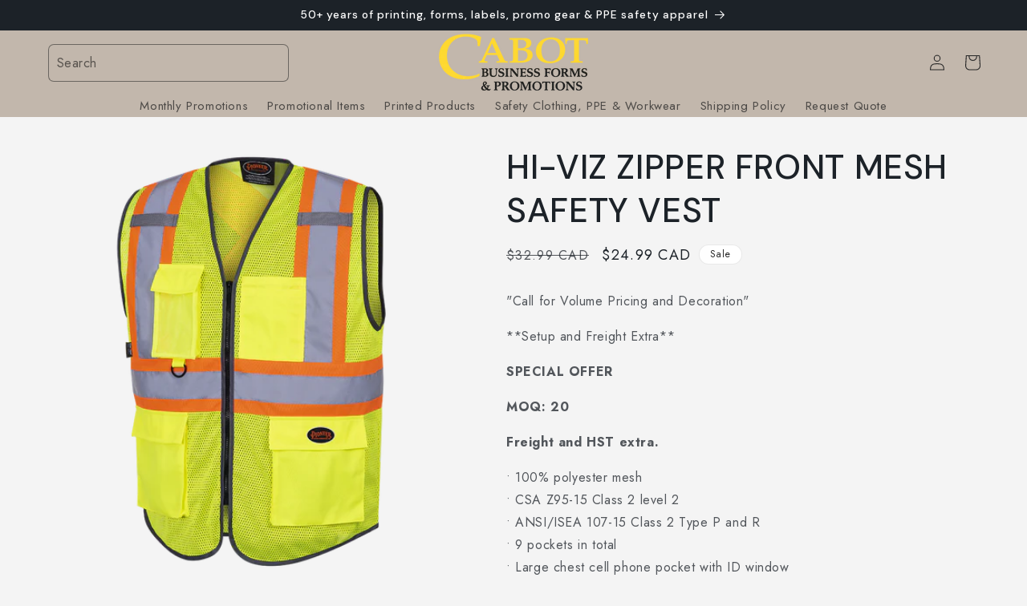

--- FILE ---
content_type: text/html; charset=utf-8
request_url: https://www.cabotbusiness.ca/products/hi-viz-zipper-front-mesh-safety-vest
body_size: 32539
content:

<!doctype html>
<html class="js" lang="en">
  <head>
    <meta name="google-site-verification" content="iYT-bCDfLZxl6fDuD7jf4c_gFD8TXQMnTpT1hJEVfII" />
    <meta charset="utf-8">
    <meta http-equiv="X-UA-Compatible" content="IE=edge">
    <meta name="viewport" content="width=device-width,initial-scale=1">
    <meta name="theme-color" content="">
    <link rel="canonical" href="https://www.cabotbusiness.ca/products/hi-viz-zipper-front-mesh-safety-vest"><link rel="icon" type="image/png" href="//www.cabotbusiness.ca/cdn/shop/files/output-onlinepngtools.png?crop=center&height=32&v=1764099478&width=32"><link rel="preconnect" href="https://fonts.shopifycdn.com" crossorigin><title>
      HI-VIZ ZIPPER FRONT MESH SAFETY VEST
 &ndash; Cabot Business </title>

    
      <meta name="description" content="&quot;Call for Volume Pricing and Decoration&quot; **Setup and Freight Extra** SPECIAL OFFER  MOQ: 20 Freight and HST extra. • 100% polyester mesh• CSA Z95-15 Class 2 level 2• ANSI/ISEA 107-15 Class 2 Type P and R• 9 pockets in total• Large chest cell phone pocket with ID window• Layered chest pocket with 4 pen slots• 2 lower po">
    

    

<meta property="og:site_name" content="Cabot Business ">
<meta property="og:url" content="https://www.cabotbusiness.ca/products/hi-viz-zipper-front-mesh-safety-vest">
<meta property="og:title" content="HI-VIZ ZIPPER FRONT MESH SAFETY VEST">
<meta property="og:type" content="product">
<meta property="og:description" content="&quot;Call for Volume Pricing and Decoration&quot; **Setup and Freight Extra** SPECIAL OFFER  MOQ: 20 Freight and HST extra. • 100% polyester mesh• CSA Z95-15 Class 2 level 2• ANSI/ISEA 107-15 Class 2 Type P and R• 9 pockets in total• Large chest cell phone pocket with ID window• Layered chest pocket with 4 pen slots• 2 lower po"><meta property="og:image" content="http://www.cabotbusiness.ca/cdn/shop/products/Hi-Viz_Zipper_Front_Mesh_Safety_Vest_-_Yellow_Green_-_S.png?v=1580485535">
  <meta property="og:image:secure_url" content="https://www.cabotbusiness.ca/cdn/shop/products/Hi-Viz_Zipper_Front_Mesh_Safety_Vest_-_Yellow_Green_-_S.png?v=1580485535">
  <meta property="og:image:width" content="1000">
  <meta property="og:image:height" content="1000"><meta property="og:price:amount" content="24.99">
  <meta property="og:price:currency" content="CAD"><meta name="twitter:card" content="summary_large_image">
<meta name="twitter:title" content="HI-VIZ ZIPPER FRONT MESH SAFETY VEST">
<meta name="twitter:description" content="&quot;Call for Volume Pricing and Decoration&quot; **Setup and Freight Extra** SPECIAL OFFER  MOQ: 20 Freight and HST extra. • 100% polyester mesh• CSA Z95-15 Class 2 level 2• ANSI/ISEA 107-15 Class 2 Type P and R• 9 pockets in total• Large chest cell phone pocket with ID window• Layered chest pocket with 4 pen slots• 2 lower po">


    <script src="//www.cabotbusiness.ca/cdn/shop/t/9/assets/constants.js?v=132983761750457495441763576349" defer="defer"></script>
    <script src="//www.cabotbusiness.ca/cdn/shop/t/9/assets/pubsub.js?v=25310214064522200911763576350" defer="defer"></script>
    <script src="//www.cabotbusiness.ca/cdn/shop/t/9/assets/global.js?v=7301445359237545521763576349" defer="defer"></script>
    <script src="//www.cabotbusiness.ca/cdn/shop/t/9/assets/details-disclosure.js?v=13653116266235556501763576349" defer="defer"></script>
    <script src="//www.cabotbusiness.ca/cdn/shop/t/9/assets/details-modal.js?v=25581673532751508451763576349" defer="defer"></script>
    <script src="//www.cabotbusiness.ca/cdn/shop/t/9/assets/search-form.js?v=133129549252120666541763576350" defer="defer"></script><script src="//www.cabotbusiness.ca/cdn/shop/t/9/assets/animations.js?v=88693664871331136111763576349" defer="defer"></script><script>window.performance && window.performance.mark && window.performance.mark('shopify.content_for_header.start');</script><meta id="shopify-digital-wallet" name="shopify-digital-wallet" content="/20889010240/digital_wallets/dialog">
<meta name="shopify-checkout-api-token" content="caab491742707a0fc9a5d9bf6422b9e8">
<meta id="in-context-paypal-metadata" data-shop-id="20889010240" data-venmo-supported="false" data-environment="production" data-locale="en_US" data-paypal-v4="true" data-currency="CAD">
<link rel="alternate" type="application/json+oembed" href="https://www.cabotbusiness.ca/products/hi-viz-zipper-front-mesh-safety-vest.oembed">
<script async="async" src="/checkouts/internal/preloads.js?locale=en-CA"></script>
<link rel="preconnect" href="https://shop.app" crossorigin="anonymous">
<script async="async" src="https://shop.app/checkouts/internal/preloads.js?locale=en-CA&shop_id=20889010240" crossorigin="anonymous"></script>
<script id="apple-pay-shop-capabilities" type="application/json">{"shopId":20889010240,"countryCode":"CA","currencyCode":"CAD","merchantCapabilities":["supports3DS"],"merchantId":"gid:\/\/shopify\/Shop\/20889010240","merchantName":"Cabot Business ","requiredBillingContactFields":["postalAddress","email"],"requiredShippingContactFields":["postalAddress","email"],"shippingType":"shipping","supportedNetworks":["visa","masterCard","amex","discover","interac","jcb"],"total":{"type":"pending","label":"Cabot Business ","amount":"1.00"},"shopifyPaymentsEnabled":true,"supportsSubscriptions":true}</script>
<script id="shopify-features" type="application/json">{"accessToken":"caab491742707a0fc9a5d9bf6422b9e8","betas":["rich-media-storefront-analytics"],"domain":"www.cabotbusiness.ca","predictiveSearch":true,"shopId":20889010240,"locale":"en"}</script>
<script>var Shopify = Shopify || {};
Shopify.shop = "cabot-business.myshopify.com";
Shopify.locale = "en";
Shopify.currency = {"active":"CAD","rate":"1.0"};
Shopify.country = "CA";
Shopify.theme = {"name":"Trade","id":141794410598,"schema_name":"Trade","schema_version":"15.4.0","theme_store_id":2699,"role":"main"};
Shopify.theme.handle = "null";
Shopify.theme.style = {"id":null,"handle":null};
Shopify.cdnHost = "www.cabotbusiness.ca/cdn";
Shopify.routes = Shopify.routes || {};
Shopify.routes.root = "/";</script>
<script type="module">!function(o){(o.Shopify=o.Shopify||{}).modules=!0}(window);</script>
<script>!function(o){function n(){var o=[];function n(){o.push(Array.prototype.slice.apply(arguments))}return n.q=o,n}var t=o.Shopify=o.Shopify||{};t.loadFeatures=n(),t.autoloadFeatures=n()}(window);</script>
<script>
  window.ShopifyPay = window.ShopifyPay || {};
  window.ShopifyPay.apiHost = "shop.app\/pay";
  window.ShopifyPay.redirectState = null;
</script>
<script id="shop-js-analytics" type="application/json">{"pageType":"product"}</script>
<script defer="defer" async type="module" src="//www.cabotbusiness.ca/cdn/shopifycloud/shop-js/modules/v2/client.init-shop-cart-sync_BT-GjEfc.en.esm.js"></script>
<script defer="defer" async type="module" src="//www.cabotbusiness.ca/cdn/shopifycloud/shop-js/modules/v2/chunk.common_D58fp_Oc.esm.js"></script>
<script defer="defer" async type="module" src="//www.cabotbusiness.ca/cdn/shopifycloud/shop-js/modules/v2/chunk.modal_xMitdFEc.esm.js"></script>
<script type="module">
  await import("//www.cabotbusiness.ca/cdn/shopifycloud/shop-js/modules/v2/client.init-shop-cart-sync_BT-GjEfc.en.esm.js");
await import("//www.cabotbusiness.ca/cdn/shopifycloud/shop-js/modules/v2/chunk.common_D58fp_Oc.esm.js");
await import("//www.cabotbusiness.ca/cdn/shopifycloud/shop-js/modules/v2/chunk.modal_xMitdFEc.esm.js");

  window.Shopify.SignInWithShop?.initShopCartSync?.({"fedCMEnabled":true,"windoidEnabled":true});

</script>
<script>
  window.Shopify = window.Shopify || {};
  if (!window.Shopify.featureAssets) window.Shopify.featureAssets = {};
  window.Shopify.featureAssets['shop-js'] = {"shop-cart-sync":["modules/v2/client.shop-cart-sync_DZOKe7Ll.en.esm.js","modules/v2/chunk.common_D58fp_Oc.esm.js","modules/v2/chunk.modal_xMitdFEc.esm.js"],"init-fed-cm":["modules/v2/client.init-fed-cm_B6oLuCjv.en.esm.js","modules/v2/chunk.common_D58fp_Oc.esm.js","modules/v2/chunk.modal_xMitdFEc.esm.js"],"shop-cash-offers":["modules/v2/client.shop-cash-offers_D2sdYoxE.en.esm.js","modules/v2/chunk.common_D58fp_Oc.esm.js","modules/v2/chunk.modal_xMitdFEc.esm.js"],"shop-login-button":["modules/v2/client.shop-login-button_QeVjl5Y3.en.esm.js","modules/v2/chunk.common_D58fp_Oc.esm.js","modules/v2/chunk.modal_xMitdFEc.esm.js"],"pay-button":["modules/v2/client.pay-button_DXTOsIq6.en.esm.js","modules/v2/chunk.common_D58fp_Oc.esm.js","modules/v2/chunk.modal_xMitdFEc.esm.js"],"shop-button":["modules/v2/client.shop-button_DQZHx9pm.en.esm.js","modules/v2/chunk.common_D58fp_Oc.esm.js","modules/v2/chunk.modal_xMitdFEc.esm.js"],"avatar":["modules/v2/client.avatar_BTnouDA3.en.esm.js"],"init-windoid":["modules/v2/client.init-windoid_CR1B-cfM.en.esm.js","modules/v2/chunk.common_D58fp_Oc.esm.js","modules/v2/chunk.modal_xMitdFEc.esm.js"],"init-shop-for-new-customer-accounts":["modules/v2/client.init-shop-for-new-customer-accounts_C_vY_xzh.en.esm.js","modules/v2/client.shop-login-button_QeVjl5Y3.en.esm.js","modules/v2/chunk.common_D58fp_Oc.esm.js","modules/v2/chunk.modal_xMitdFEc.esm.js"],"init-shop-email-lookup-coordinator":["modules/v2/client.init-shop-email-lookup-coordinator_BI7n9ZSv.en.esm.js","modules/v2/chunk.common_D58fp_Oc.esm.js","modules/v2/chunk.modal_xMitdFEc.esm.js"],"init-shop-cart-sync":["modules/v2/client.init-shop-cart-sync_BT-GjEfc.en.esm.js","modules/v2/chunk.common_D58fp_Oc.esm.js","modules/v2/chunk.modal_xMitdFEc.esm.js"],"shop-toast-manager":["modules/v2/client.shop-toast-manager_DiYdP3xc.en.esm.js","modules/v2/chunk.common_D58fp_Oc.esm.js","modules/v2/chunk.modal_xMitdFEc.esm.js"],"init-customer-accounts":["modules/v2/client.init-customer-accounts_D9ZNqS-Q.en.esm.js","modules/v2/client.shop-login-button_QeVjl5Y3.en.esm.js","modules/v2/chunk.common_D58fp_Oc.esm.js","modules/v2/chunk.modal_xMitdFEc.esm.js"],"init-customer-accounts-sign-up":["modules/v2/client.init-customer-accounts-sign-up_iGw4briv.en.esm.js","modules/v2/client.shop-login-button_QeVjl5Y3.en.esm.js","modules/v2/chunk.common_D58fp_Oc.esm.js","modules/v2/chunk.modal_xMitdFEc.esm.js"],"shop-follow-button":["modules/v2/client.shop-follow-button_CqMgW2wH.en.esm.js","modules/v2/chunk.common_D58fp_Oc.esm.js","modules/v2/chunk.modal_xMitdFEc.esm.js"],"checkout-modal":["modules/v2/client.checkout-modal_xHeaAweL.en.esm.js","modules/v2/chunk.common_D58fp_Oc.esm.js","modules/v2/chunk.modal_xMitdFEc.esm.js"],"shop-login":["modules/v2/client.shop-login_D91U-Q7h.en.esm.js","modules/v2/chunk.common_D58fp_Oc.esm.js","modules/v2/chunk.modal_xMitdFEc.esm.js"],"lead-capture":["modules/v2/client.lead-capture_BJmE1dJe.en.esm.js","modules/v2/chunk.common_D58fp_Oc.esm.js","modules/v2/chunk.modal_xMitdFEc.esm.js"],"payment-terms":["modules/v2/client.payment-terms_Ci9AEqFq.en.esm.js","modules/v2/chunk.common_D58fp_Oc.esm.js","modules/v2/chunk.modal_xMitdFEc.esm.js"]};
</script>
<script>(function() {
  var isLoaded = false;
  function asyncLoad() {
    if (isLoaded) return;
    isLoaded = true;
    var urls = ["https:\/\/cdn.nfcube.com\/instafeed-8c2388de63021a63fce4ea2e05615625.js?shop=cabot-business.myshopify.com"];
    for (var i = 0; i < urls.length; i++) {
      var s = document.createElement('script');
      s.type = 'text/javascript';
      s.async = true;
      s.src = urls[i];
      var x = document.getElementsByTagName('script')[0];
      x.parentNode.insertBefore(s, x);
    }
  };
  if(window.attachEvent) {
    window.attachEvent('onload', asyncLoad);
  } else {
    window.addEventListener('load', asyncLoad, false);
  }
})();</script>
<script id="__st">var __st={"a":20889010240,"offset":-12600,"reqid":"56e8a0c0-061f-41bf-8a4e-6c01af2669c1-1769412491","pageurl":"www.cabotbusiness.ca\/products\/hi-viz-zipper-front-mesh-safety-vest","u":"4d2977a8a366","p":"product","rtyp":"product","rid":4569577357414};</script>
<script>window.ShopifyPaypalV4VisibilityTracking = true;</script>
<script id="captcha-bootstrap">!function(){'use strict';const t='contact',e='account',n='new_comment',o=[[t,t],['blogs',n],['comments',n],[t,'customer']],c=[[e,'customer_login'],[e,'guest_login'],[e,'recover_customer_password'],[e,'create_customer']],r=t=>t.map((([t,e])=>`form[action*='/${t}']:not([data-nocaptcha='true']) input[name='form_type'][value='${e}']`)).join(','),a=t=>()=>t?[...document.querySelectorAll(t)].map((t=>t.form)):[];function s(){const t=[...o],e=r(t);return a(e)}const i='password',u='form_key',d=['recaptcha-v3-token','g-recaptcha-response','h-captcha-response',i],f=()=>{try{return window.sessionStorage}catch{return}},m='__shopify_v',_=t=>t.elements[u];function p(t,e,n=!1){try{const o=window.sessionStorage,c=JSON.parse(o.getItem(e)),{data:r}=function(t){const{data:e,action:n}=t;return t[m]||n?{data:e,action:n}:{data:t,action:n}}(c);for(const[e,n]of Object.entries(r))t.elements[e]&&(t.elements[e].value=n);n&&o.removeItem(e)}catch(o){console.error('form repopulation failed',{error:o})}}const l='form_type',E='cptcha';function T(t){t.dataset[E]=!0}const w=window,h=w.document,L='Shopify',v='ce_forms',y='captcha';let A=!1;((t,e)=>{const n=(g='f06e6c50-85a8-45c8-87d0-21a2b65856fe',I='https://cdn.shopify.com/shopifycloud/storefront-forms-hcaptcha/ce_storefront_forms_captcha_hcaptcha.v1.5.2.iife.js',D={infoText:'Protected by hCaptcha',privacyText:'Privacy',termsText:'Terms'},(t,e,n)=>{const o=w[L][v],c=o.bindForm;if(c)return c(t,g,e,D).then(n);var r;o.q.push([[t,g,e,D],n]),r=I,A||(h.body.append(Object.assign(h.createElement('script'),{id:'captcha-provider',async:!0,src:r})),A=!0)});var g,I,D;w[L]=w[L]||{},w[L][v]=w[L][v]||{},w[L][v].q=[],w[L][y]=w[L][y]||{},w[L][y].protect=function(t,e){n(t,void 0,e),T(t)},Object.freeze(w[L][y]),function(t,e,n,w,h,L){const[v,y,A,g]=function(t,e,n){const i=e?o:[],u=t?c:[],d=[...i,...u],f=r(d),m=r(i),_=r(d.filter((([t,e])=>n.includes(e))));return[a(f),a(m),a(_),s()]}(w,h,L),I=t=>{const e=t.target;return e instanceof HTMLFormElement?e:e&&e.form},D=t=>v().includes(t);t.addEventListener('submit',(t=>{const e=I(t);if(!e)return;const n=D(e)&&!e.dataset.hcaptchaBound&&!e.dataset.recaptchaBound,o=_(e),c=g().includes(e)&&(!o||!o.value);(n||c)&&t.preventDefault(),c&&!n&&(function(t){try{if(!f())return;!function(t){const e=f();if(!e)return;const n=_(t);if(!n)return;const o=n.value;o&&e.removeItem(o)}(t);const e=Array.from(Array(32),(()=>Math.random().toString(36)[2])).join('');!function(t,e){_(t)||t.append(Object.assign(document.createElement('input'),{type:'hidden',name:u})),t.elements[u].value=e}(t,e),function(t,e){const n=f();if(!n)return;const o=[...t.querySelectorAll(`input[type='${i}']`)].map((({name:t})=>t)),c=[...d,...o],r={};for(const[a,s]of new FormData(t).entries())c.includes(a)||(r[a]=s);n.setItem(e,JSON.stringify({[m]:1,action:t.action,data:r}))}(t,e)}catch(e){console.error('failed to persist form',e)}}(e),e.submit())}));const S=(t,e)=>{t&&!t.dataset[E]&&(n(t,e.some((e=>e===t))),T(t))};for(const o of['focusin','change'])t.addEventListener(o,(t=>{const e=I(t);D(e)&&S(e,y())}));const B=e.get('form_key'),M=e.get(l),P=B&&M;t.addEventListener('DOMContentLoaded',(()=>{const t=y();if(P)for(const e of t)e.elements[l].value===M&&p(e,B);[...new Set([...A(),...v().filter((t=>'true'===t.dataset.shopifyCaptcha))])].forEach((e=>S(e,t)))}))}(h,new URLSearchParams(w.location.search),n,t,e,['guest_login'])})(!0,!0)}();</script>
<script integrity="sha256-4kQ18oKyAcykRKYeNunJcIwy7WH5gtpwJnB7kiuLZ1E=" data-source-attribution="shopify.loadfeatures" defer="defer" src="//www.cabotbusiness.ca/cdn/shopifycloud/storefront/assets/storefront/load_feature-a0a9edcb.js" crossorigin="anonymous"></script>
<script crossorigin="anonymous" defer="defer" src="//www.cabotbusiness.ca/cdn/shopifycloud/storefront/assets/shopify_pay/storefront-65b4c6d7.js?v=20250812"></script>
<script data-source-attribution="shopify.dynamic_checkout.dynamic.init">var Shopify=Shopify||{};Shopify.PaymentButton=Shopify.PaymentButton||{isStorefrontPortableWallets:!0,init:function(){window.Shopify.PaymentButton.init=function(){};var t=document.createElement("script");t.src="https://www.cabotbusiness.ca/cdn/shopifycloud/portable-wallets/latest/portable-wallets.en.js",t.type="module",document.head.appendChild(t)}};
</script>
<script data-source-attribution="shopify.dynamic_checkout.buyer_consent">
  function portableWalletsHideBuyerConsent(e){var t=document.getElementById("shopify-buyer-consent"),n=document.getElementById("shopify-subscription-policy-button");t&&n&&(t.classList.add("hidden"),t.setAttribute("aria-hidden","true"),n.removeEventListener("click",e))}function portableWalletsShowBuyerConsent(e){var t=document.getElementById("shopify-buyer-consent"),n=document.getElementById("shopify-subscription-policy-button");t&&n&&(t.classList.remove("hidden"),t.removeAttribute("aria-hidden"),n.addEventListener("click",e))}window.Shopify?.PaymentButton&&(window.Shopify.PaymentButton.hideBuyerConsent=portableWalletsHideBuyerConsent,window.Shopify.PaymentButton.showBuyerConsent=portableWalletsShowBuyerConsent);
</script>
<script data-source-attribution="shopify.dynamic_checkout.cart.bootstrap">document.addEventListener("DOMContentLoaded",(function(){function t(){return document.querySelector("shopify-accelerated-checkout-cart, shopify-accelerated-checkout")}if(t())Shopify.PaymentButton.init();else{new MutationObserver((function(e,n){t()&&(Shopify.PaymentButton.init(),n.disconnect())})).observe(document.body,{childList:!0,subtree:!0})}}));
</script>
<link id="shopify-accelerated-checkout-styles" rel="stylesheet" media="screen" href="https://www.cabotbusiness.ca/cdn/shopifycloud/portable-wallets/latest/accelerated-checkout-backwards-compat.css" crossorigin="anonymous">
<style id="shopify-accelerated-checkout-cart">
        #shopify-buyer-consent {
  margin-top: 1em;
  display: inline-block;
  width: 100%;
}

#shopify-buyer-consent.hidden {
  display: none;
}

#shopify-subscription-policy-button {
  background: none;
  border: none;
  padding: 0;
  text-decoration: underline;
  font-size: inherit;
  cursor: pointer;
}

#shopify-subscription-policy-button::before {
  box-shadow: none;
}

      </style>
<script id="sections-script" data-sections="header" defer="defer" src="//www.cabotbusiness.ca/cdn/shop/t/9/compiled_assets/scripts.js?v=1838"></script>
<script>window.performance && window.performance.mark && window.performance.mark('shopify.content_for_header.end');</script>


    <style data-shopify>
      @font-face {
  font-family: Jost;
  font-weight: 400;
  font-style: normal;
  font-display: swap;
  src: url("//www.cabotbusiness.ca/cdn/fonts/jost/jost_n4.d47a1b6347ce4a4c9f437608011273009d91f2b7.woff2") format("woff2"),
       url("//www.cabotbusiness.ca/cdn/fonts/jost/jost_n4.791c46290e672b3f85c3d1c651ef2efa3819eadd.woff") format("woff");
}

      @font-face {
  font-family: Jost;
  font-weight: 700;
  font-style: normal;
  font-display: swap;
  src: url("//www.cabotbusiness.ca/cdn/fonts/jost/jost_n7.921dc18c13fa0b0c94c5e2517ffe06139c3615a3.woff2") format("woff2"),
       url("//www.cabotbusiness.ca/cdn/fonts/jost/jost_n7.cbfc16c98c1e195f46c536e775e4e959c5f2f22b.woff") format("woff");
}

      @font-face {
  font-family: Jost;
  font-weight: 400;
  font-style: italic;
  font-display: swap;
  src: url("//www.cabotbusiness.ca/cdn/fonts/jost/jost_i4.b690098389649750ada222b9763d55796c5283a5.woff2") format("woff2"),
       url("//www.cabotbusiness.ca/cdn/fonts/jost/jost_i4.fd766415a47e50b9e391ae7ec04e2ae25e7e28b0.woff") format("woff");
}

      @font-face {
  font-family: Jost;
  font-weight: 700;
  font-style: italic;
  font-display: swap;
  src: url("//www.cabotbusiness.ca/cdn/fonts/jost/jost_i7.d8201b854e41e19d7ed9b1a31fe4fe71deea6d3f.woff2") format("woff2"),
       url("//www.cabotbusiness.ca/cdn/fonts/jost/jost_i7.eae515c34e26b6c853efddc3fc0c552e0de63757.woff") format("woff");
}

      @font-face {
  font-family: "DM Sans";
  font-weight: 500;
  font-style: normal;
  font-display: swap;
  src: url("//www.cabotbusiness.ca/cdn/fonts/dm_sans/dmsans_n5.8a0f1984c77eb7186ceb87c4da2173ff65eb012e.woff2") format("woff2"),
       url("//www.cabotbusiness.ca/cdn/fonts/dm_sans/dmsans_n5.9ad2e755a89e15b3d6c53259daad5fc9609888e6.woff") format("woff");
}


      
        :root,
        .color-scheme-1 {
          --color-background: 244,244,244;
        
          --gradient-background: #f4f4f4;
        

        

        --color-foreground: 28,34,40;
        --color-background-contrast: 180,180,180;
        --color-shadow: 0,17,40;
        --color-button: 215,215,215;
        --color-button-text: 38,38,38;
        --color-secondary-button: 244,244,244;
        --color-secondary-button-text: 0,17,40;
        --color-link: 0,17,40;
        --color-badge-foreground: 28,34,40;
        --color-badge-background: 244,244,244;
        --color-badge-border: 28,34,40;
        --payment-terms-background-color: rgb(244 244 244);
      }
      
        
        .color-scheme-2 {
          --color-background: 255,255,255;
        
          --gradient-background: #ffffff;
        

        

        --color-foreground: 38,38,38;
        --color-background-contrast: 191,191,191;
        --color-shadow: 0,17,40;
        --color-button: 121,112,104;
        --color-button-text: 255,255,255;
        --color-secondary-button: 255,255,255;
        --color-secondary-button-text: 121,117,114;
        --color-link: 121,117,114;
        --color-badge-foreground: 38,38,38;
        --color-badge-background: 255,255,255;
        --color-badge-border: 38,38,38;
        --payment-terms-background-color: rgb(255 255 255);
      }
      
        
        .color-scheme-3 {
          --color-background: 194,183,172;
        
          --gradient-background: #c2b7ac;
        

        

        --color-foreground: 38,38,38;
        --color-background-contrast: 137,119,101;
        --color-shadow: 0,17,40;
        --color-button: 253,253,253;
        --color-button-text: 38,38,38;
        --color-secondary-button: 194,183,172;
        --color-secondary-button-text: 84,72,60;
        --color-link: 84,72,60;
        --color-badge-foreground: 38,38,38;
        --color-badge-background: 194,183,172;
        --color-badge-border: 38,38,38;
        --payment-terms-background-color: rgb(194 183 172);
      }
      
        
        .color-scheme-4 {
          --color-background: 28,34,40;
        
          --gradient-background: #1c2228;
        

        

        --color-foreground: 255,255,255;
        --color-background-contrast: 39,47,55;
        --color-shadow: 0,17,40;
        --color-button: 255,255,255;
        --color-button-text: 0,17,40;
        --color-secondary-button: 28,34,40;
        --color-secondary-button-text: 255,255,255;
        --color-link: 255,255,255;
        --color-badge-foreground: 255,255,255;
        --color-badge-background: 28,34,40;
        --color-badge-border: 255,255,255;
        --payment-terms-background-color: rgb(28 34 40);
      }
      
        
        .color-scheme-5 {
          --color-background: 50,56,65;
        
          --gradient-background: #323841;
        

        

        --color-foreground: 255,255,255;
        --color-background-contrast: 61,68,79;
        --color-shadow: 0,17,40;
        --color-button: 183,172,162;
        --color-button-text: 38,38,38;
        --color-secondary-button: 50,56,65;
        --color-secondary-button-text: 255,255,255;
        --color-link: 255,255,255;
        --color-badge-foreground: 255,255,255;
        --color-badge-background: 50,56,65;
        --color-badge-border: 255,255,255;
        --payment-terms-background-color: rgb(50 56 65);
      }
      
        
        .color-scheme-c0607bb0-0e1a-4e81-8de9-09ed42679da2 {
          --color-background: 244,244,244;
        
          --gradient-background: #f4f4f4;
        

        

        --color-foreground: 43,44,45;
        --color-background-contrast: 180,180,180;
        --color-shadow: 0,17,40;
        --color-button: 183,172,162;
        --color-button-text: 38,38,38;
        --color-secondary-button: 244,244,244;
        --color-secondary-button-text: 0,17,40;
        --color-link: 0,17,40;
        --color-badge-foreground: 43,44,45;
        --color-badge-background: 244,244,244;
        --color-badge-border: 43,44,45;
        --payment-terms-background-color: rgb(244 244 244);
      }
      
        
        .color-scheme-ce30d817-7937-415c-81fe-8f8c9b731cd4 {
          --color-background: 121,97,97;
        
          --gradient-background: #796161;
        

        

        --color-foreground: 233,179,16;
        --color-background-contrast: 50,40,40;
        --color-shadow: 0,17,40;
        --color-button: 255,205,53;
        --color-button-text: 0,17,40;
        --color-secondary-button: 121,97,97;
        --color-secondary-button-text: 194,183,172;
        --color-link: 194,183,172;
        --color-badge-foreground: 233,179,16;
        --color-badge-background: 121,97,97;
        --color-badge-border: 233,179,16;
        --payment-terms-background-color: rgb(121 97 97);
      }
      

      body, .color-scheme-1, .color-scheme-2, .color-scheme-3, .color-scheme-4, .color-scheme-5, .color-scheme-c0607bb0-0e1a-4e81-8de9-09ed42679da2, .color-scheme-ce30d817-7937-415c-81fe-8f8c9b731cd4 {
        color: rgba(var(--color-foreground), 0.75);
        background-color: rgb(var(--color-background));
      }

      :root {
        --font-body-family: Jost, sans-serif;
        --font-body-style: normal;
        --font-body-weight: 400;
        --font-body-weight-bold: 700;

        --font-heading-family: "DM Sans", sans-serif;
        --font-heading-style: normal;
        --font-heading-weight: 500;

        --font-body-scale: 1.0;
        --font-heading-scale: 1.05;

        --media-padding: px;
        --media-border-opacity: 0.0;
        --media-border-width: 0px;
        --media-radius: 8px;
        --media-shadow-opacity: 0.0;
        --media-shadow-horizontal-offset: 0px;
        --media-shadow-vertical-offset: -40px;
        --media-shadow-blur-radius: 5px;
        --media-shadow-visible: 0;

        --page-width: 140rem;
        --page-width-margin: 0rem;

        --product-card-image-padding: 1.2rem;
        --product-card-corner-radius: 0.8rem;
        --product-card-text-alignment: left;
        --product-card-border-width: 0.0rem;
        --product-card-border-opacity: 0.1;
        --product-card-shadow-opacity: 0.0;
        --product-card-shadow-visible: 0;
        --product-card-shadow-horizontal-offset: 0.0rem;
        --product-card-shadow-vertical-offset: 0.4rem;
        --product-card-shadow-blur-radius: 0.5rem;

        --collection-card-image-padding: 0.0rem;
        --collection-card-corner-radius: 0.8rem;
        --collection-card-text-alignment: left;
        --collection-card-border-width: 0.0rem;
        --collection-card-border-opacity: 0.1;
        --collection-card-shadow-opacity: 0.0;
        --collection-card-shadow-visible: 0;
        --collection-card-shadow-horizontal-offset: 0.0rem;
        --collection-card-shadow-vertical-offset: 0.4rem;
        --collection-card-shadow-blur-radius: 0.5rem;

        --blog-card-image-padding: 0.0rem;
        --blog-card-corner-radius: 0.8rem;
        --blog-card-text-alignment: left;
        --blog-card-border-width: 0.0rem;
        --blog-card-border-opacity: 0.1;
        --blog-card-shadow-opacity: 0.0;
        --blog-card-shadow-visible: 0;
        --blog-card-shadow-horizontal-offset: 0.0rem;
        --blog-card-shadow-vertical-offset: 0.4rem;
        --blog-card-shadow-blur-radius: 0.5rem;

        --badge-corner-radius: 4.0rem;

        --popup-border-width: 1px;
        --popup-border-opacity: 0.1;
        --popup-corner-radius: 8px;
        --popup-shadow-opacity: 0.05;
        --popup-shadow-horizontal-offset: 0px;
        --popup-shadow-vertical-offset: 4px;
        --popup-shadow-blur-radius: 5px;

        --drawer-border-width: 1px;
        --drawer-border-opacity: 0.1;
        --drawer-shadow-opacity: 0.0;
        --drawer-shadow-horizontal-offset: 0px;
        --drawer-shadow-vertical-offset: 4px;
        --drawer-shadow-blur-radius: 5px;

        --spacing-sections-desktop: 20px;
        --spacing-sections-mobile: 20px;

        --grid-desktop-vertical-spacing: 12px;
        --grid-desktop-horizontal-spacing: 12px;
        --grid-mobile-vertical-spacing: 6px;
        --grid-mobile-horizontal-spacing: 6px;

        --text-boxes-border-opacity: 0.35;
        --text-boxes-border-width: 0px;
        --text-boxes-radius: 8px;
        --text-boxes-shadow-opacity: 0.55;
        --text-boxes-shadow-visible: 1;
        --text-boxes-shadow-horizontal-offset: 0px;
        --text-boxes-shadow-vertical-offset: 4px;
        --text-boxes-shadow-blur-radius: 5px;

        --buttons-radius: 6px;
        --buttons-radius-outset: 7px;
        --buttons-border-width: 1px;
        --buttons-border-opacity: 1.0;
        --buttons-shadow-opacity: 0.0;
        --buttons-shadow-visible: 0;
        --buttons-shadow-horizontal-offset: 0px;
        --buttons-shadow-vertical-offset: 4px;
        --buttons-shadow-blur-radius: 5px;
        --buttons-border-offset: 0.3px;

        --inputs-radius: 6px;
        --inputs-border-width: 1px;
        --inputs-border-opacity: 0.55;
        --inputs-shadow-opacity: 0.0;
        --inputs-shadow-horizontal-offset: 0px;
        --inputs-margin-offset: 0px;
        --inputs-shadow-vertical-offset: -8px;
        --inputs-shadow-blur-radius: 5px;
        --inputs-radius-outset: 7px;

        --variant-pills-radius: 40px;
        --variant-pills-border-width: 1px;
        --variant-pills-border-opacity: 0.55;
        --variant-pills-shadow-opacity: 0.0;
        --variant-pills-shadow-horizontal-offset: 0px;
        --variant-pills-shadow-vertical-offset: 4px;
        --variant-pills-shadow-blur-radius: 5px;
      }

      *,
      *::before,
      *::after {
        box-sizing: inherit;
      }

      html {
        box-sizing: border-box;
        font-size: calc(var(--font-body-scale) * 62.5%);
        height: 100%;
      }

      body {
        display: grid;
        grid-template-rows: auto auto 1fr auto;
        grid-template-columns: 100%;
        min-height: 100%;
        margin: 0;
        font-size: 1.5rem;
        letter-spacing: 0.06rem;
        line-height: calc(1 + 0.8 / var(--font-body-scale));
        font-family: var(--font-body-family);
        font-style: var(--font-body-style);
        font-weight: var(--font-body-weight);
      }

      @media screen and (min-width: 750px) {
        body {
          font-size: 1.6rem;
        }
      }
    </style>

    <link href="//www.cabotbusiness.ca/cdn/shop/t/9/assets/base.css?v=159841507637079171801763576349" rel="stylesheet" type="text/css" media="all" />
    <link rel="stylesheet" href="//www.cabotbusiness.ca/cdn/shop/t/9/assets/component-cart-items.css?v=13033300910818915211763576349" media="print" onload="this.media='all'">
      <link rel="preload" as="font" href="//www.cabotbusiness.ca/cdn/fonts/jost/jost_n4.d47a1b6347ce4a4c9f437608011273009d91f2b7.woff2" type="font/woff2" crossorigin>
      

      <link rel="preload" as="font" href="//www.cabotbusiness.ca/cdn/fonts/dm_sans/dmsans_n5.8a0f1984c77eb7186ceb87c4da2173ff65eb012e.woff2" type="font/woff2" crossorigin>
      
<link href="//www.cabotbusiness.ca/cdn/shop/t/9/assets/component-localization-form.css?v=170315343355214948141763576349" rel="stylesheet" type="text/css" media="all" />
      <script src="//www.cabotbusiness.ca/cdn/shop/t/9/assets/localization-form.js?v=144176611646395275351763576350" defer="defer"></script><link
        rel="stylesheet"
        href="//www.cabotbusiness.ca/cdn/shop/t/9/assets/component-predictive-search.css?v=118923337488134913561763576349"
        media="print"
        onload="this.media='all'"
      ><script>
      if (Shopify.designMode) {
        document.documentElement.classList.add('shopify-design-mode');
      }
    </script>
  <!-- BEGIN app block: shopify://apps/klaviyo-email-marketing-sms/blocks/klaviyo-onsite-embed/2632fe16-c075-4321-a88b-50b567f42507 -->












  <script async src="https://static.klaviyo.com/onsite/js/VE8NSD/klaviyo.js?company_id=VE8NSD"></script>
  <script>!function(){if(!window.klaviyo){window._klOnsite=window._klOnsite||[];try{window.klaviyo=new Proxy({},{get:function(n,i){return"push"===i?function(){var n;(n=window._klOnsite).push.apply(n,arguments)}:function(){for(var n=arguments.length,o=new Array(n),w=0;w<n;w++)o[w]=arguments[w];var t="function"==typeof o[o.length-1]?o.pop():void 0,e=new Promise((function(n){window._klOnsite.push([i].concat(o,[function(i){t&&t(i),n(i)}]))}));return e}}})}catch(n){window.klaviyo=window.klaviyo||[],window.klaviyo.push=function(){var n;(n=window._klOnsite).push.apply(n,arguments)}}}}();</script>

  
    <script id="viewed_product">
      if (item == null) {
        var _learnq = _learnq || [];

        var MetafieldReviews = null
        var MetafieldYotpoRating = null
        var MetafieldYotpoCount = null
        var MetafieldLooxRating = null
        var MetafieldLooxCount = null
        var okendoProduct = null
        var okendoProductReviewCount = null
        var okendoProductReviewAverageValue = null
        try {
          // The following fields are used for Customer Hub recently viewed in order to add reviews.
          // This information is not part of __kla_viewed. Instead, it is part of __kla_viewed_reviewed_items
          MetafieldReviews = {};
          MetafieldYotpoRating = null
          MetafieldYotpoCount = null
          MetafieldLooxRating = null
          MetafieldLooxCount = null

          okendoProduct = null
          // If the okendo metafield is not legacy, it will error, which then requires the new json formatted data
          if (okendoProduct && 'error' in okendoProduct) {
            okendoProduct = null
          }
          okendoProductReviewCount = okendoProduct ? okendoProduct.reviewCount : null
          okendoProductReviewAverageValue = okendoProduct ? okendoProduct.reviewAverageValue : null
        } catch (error) {
          console.error('Error in Klaviyo onsite reviews tracking:', error);
        }

        var item = {
          Name: "HI-VIZ ZIPPER FRONT MESH SAFETY VEST",
          ProductID: 4569577357414,
          Categories: ["All Products","Safety Clothing","Safety Clothing, PPE \u0026 Workwear","Safety Vests","Sale"],
          ImageURL: "https://www.cabotbusiness.ca/cdn/shop/products/Hi-Viz_Zipper_Front_Mesh_Safety_Vest_-_Yellow_Green_-_S_grande.png?v=1580485535",
          URL: "https://www.cabotbusiness.ca/products/hi-viz-zipper-front-mesh-safety-vest",
          Brand: "Surewerx",
          Price: "$24.99",
          Value: "24.99",
          CompareAtPrice: "$32.99"
        };
        _learnq.push(['track', 'Viewed Product', item]);
        _learnq.push(['trackViewedItem', {
          Title: item.Name,
          ItemId: item.ProductID,
          Categories: item.Categories,
          ImageUrl: item.ImageURL,
          Url: item.URL,
          Metadata: {
            Brand: item.Brand,
            Price: item.Price,
            Value: item.Value,
            CompareAtPrice: item.CompareAtPrice
          },
          metafields:{
            reviews: MetafieldReviews,
            yotpo:{
              rating: MetafieldYotpoRating,
              count: MetafieldYotpoCount,
            },
            loox:{
              rating: MetafieldLooxRating,
              count: MetafieldLooxCount,
            },
            okendo: {
              rating: okendoProductReviewAverageValue,
              count: okendoProductReviewCount,
            }
          }
        }]);
      }
    </script>
  




  <script>
    window.klaviyoReviewsProductDesignMode = false
  </script>







<!-- END app block --><link href="https://monorail-edge.shopifysvc.com" rel="dns-prefetch">
<script>(function(){if ("sendBeacon" in navigator && "performance" in window) {try {var session_token_from_headers = performance.getEntriesByType('navigation')[0].serverTiming.find(x => x.name == '_s').description;} catch {var session_token_from_headers = undefined;}var session_cookie_matches = document.cookie.match(/_shopify_s=([^;]*)/);var session_token_from_cookie = session_cookie_matches && session_cookie_matches.length === 2 ? session_cookie_matches[1] : "";var session_token = session_token_from_headers || session_token_from_cookie || "";function handle_abandonment_event(e) {var entries = performance.getEntries().filter(function(entry) {return /monorail-edge.shopifysvc.com/.test(entry.name);});if (!window.abandonment_tracked && entries.length === 0) {window.abandonment_tracked = true;var currentMs = Date.now();var navigation_start = performance.timing.navigationStart;var payload = {shop_id: 20889010240,url: window.location.href,navigation_start,duration: currentMs - navigation_start,session_token,page_type: "product"};window.navigator.sendBeacon("https://monorail-edge.shopifysvc.com/v1/produce", JSON.stringify({schema_id: "online_store_buyer_site_abandonment/1.1",payload: payload,metadata: {event_created_at_ms: currentMs,event_sent_at_ms: currentMs}}));}}window.addEventListener('pagehide', handle_abandonment_event);}}());</script>
<script id="web-pixels-manager-setup">(function e(e,d,r,n,o){if(void 0===o&&(o={}),!Boolean(null===(a=null===(i=window.Shopify)||void 0===i?void 0:i.analytics)||void 0===a?void 0:a.replayQueue)){var i,a;window.Shopify=window.Shopify||{};var t=window.Shopify;t.analytics=t.analytics||{};var s=t.analytics;s.replayQueue=[],s.publish=function(e,d,r){return s.replayQueue.push([e,d,r]),!0};try{self.performance.mark("wpm:start")}catch(e){}var l=function(){var e={modern:/Edge?\/(1{2}[4-9]|1[2-9]\d|[2-9]\d{2}|\d{4,})\.\d+(\.\d+|)|Firefox\/(1{2}[4-9]|1[2-9]\d|[2-9]\d{2}|\d{4,})\.\d+(\.\d+|)|Chrom(ium|e)\/(9{2}|\d{3,})\.\d+(\.\d+|)|(Maci|X1{2}).+ Version\/(15\.\d+|(1[6-9]|[2-9]\d|\d{3,})\.\d+)([,.]\d+|)( \(\w+\)|)( Mobile\/\w+|) Safari\/|Chrome.+OPR\/(9{2}|\d{3,})\.\d+\.\d+|(CPU[ +]OS|iPhone[ +]OS|CPU[ +]iPhone|CPU IPhone OS|CPU iPad OS)[ +]+(15[._]\d+|(1[6-9]|[2-9]\d|\d{3,})[._]\d+)([._]\d+|)|Android:?[ /-](13[3-9]|1[4-9]\d|[2-9]\d{2}|\d{4,})(\.\d+|)(\.\d+|)|Android.+Firefox\/(13[5-9]|1[4-9]\d|[2-9]\d{2}|\d{4,})\.\d+(\.\d+|)|Android.+Chrom(ium|e)\/(13[3-9]|1[4-9]\d|[2-9]\d{2}|\d{4,})\.\d+(\.\d+|)|SamsungBrowser\/([2-9]\d|\d{3,})\.\d+/,legacy:/Edge?\/(1[6-9]|[2-9]\d|\d{3,})\.\d+(\.\d+|)|Firefox\/(5[4-9]|[6-9]\d|\d{3,})\.\d+(\.\d+|)|Chrom(ium|e)\/(5[1-9]|[6-9]\d|\d{3,})\.\d+(\.\d+|)([\d.]+$|.*Safari\/(?![\d.]+ Edge\/[\d.]+$))|(Maci|X1{2}).+ Version\/(10\.\d+|(1[1-9]|[2-9]\d|\d{3,})\.\d+)([,.]\d+|)( \(\w+\)|)( Mobile\/\w+|) Safari\/|Chrome.+OPR\/(3[89]|[4-9]\d|\d{3,})\.\d+\.\d+|(CPU[ +]OS|iPhone[ +]OS|CPU[ +]iPhone|CPU IPhone OS|CPU iPad OS)[ +]+(10[._]\d+|(1[1-9]|[2-9]\d|\d{3,})[._]\d+)([._]\d+|)|Android:?[ /-](13[3-9]|1[4-9]\d|[2-9]\d{2}|\d{4,})(\.\d+|)(\.\d+|)|Mobile Safari.+OPR\/([89]\d|\d{3,})\.\d+\.\d+|Android.+Firefox\/(13[5-9]|1[4-9]\d|[2-9]\d{2}|\d{4,})\.\d+(\.\d+|)|Android.+Chrom(ium|e)\/(13[3-9]|1[4-9]\d|[2-9]\d{2}|\d{4,})\.\d+(\.\d+|)|Android.+(UC? ?Browser|UCWEB|U3)[ /]?(15\.([5-9]|\d{2,})|(1[6-9]|[2-9]\d|\d{3,})\.\d+)\.\d+|SamsungBrowser\/(5\.\d+|([6-9]|\d{2,})\.\d+)|Android.+MQ{2}Browser\/(14(\.(9|\d{2,})|)|(1[5-9]|[2-9]\d|\d{3,})(\.\d+|))(\.\d+|)|K[Aa][Ii]OS\/(3\.\d+|([4-9]|\d{2,})\.\d+)(\.\d+|)/},d=e.modern,r=e.legacy,n=navigator.userAgent;return n.match(d)?"modern":n.match(r)?"legacy":"unknown"}(),u="modern"===l?"modern":"legacy",c=(null!=n?n:{modern:"",legacy:""})[u],f=function(e){return[e.baseUrl,"/wpm","/b",e.hashVersion,"modern"===e.buildTarget?"m":"l",".js"].join("")}({baseUrl:d,hashVersion:r,buildTarget:u}),m=function(e){var d=e.version,r=e.bundleTarget,n=e.surface,o=e.pageUrl,i=e.monorailEndpoint;return{emit:function(e){var a=e.status,t=e.errorMsg,s=(new Date).getTime(),l=JSON.stringify({metadata:{event_sent_at_ms:s},events:[{schema_id:"web_pixels_manager_load/3.1",payload:{version:d,bundle_target:r,page_url:o,status:a,surface:n,error_msg:t},metadata:{event_created_at_ms:s}}]});if(!i)return console&&console.warn&&console.warn("[Web Pixels Manager] No Monorail endpoint provided, skipping logging."),!1;try{return self.navigator.sendBeacon.bind(self.navigator)(i,l)}catch(e){}var u=new XMLHttpRequest;try{return u.open("POST",i,!0),u.setRequestHeader("Content-Type","text/plain"),u.send(l),!0}catch(e){return console&&console.warn&&console.warn("[Web Pixels Manager] Got an unhandled error while logging to Monorail."),!1}}}}({version:r,bundleTarget:l,surface:e.surface,pageUrl:self.location.href,monorailEndpoint:e.monorailEndpoint});try{o.browserTarget=l,function(e){var d=e.src,r=e.async,n=void 0===r||r,o=e.onload,i=e.onerror,a=e.sri,t=e.scriptDataAttributes,s=void 0===t?{}:t,l=document.createElement("script"),u=document.querySelector("head"),c=document.querySelector("body");if(l.async=n,l.src=d,a&&(l.integrity=a,l.crossOrigin="anonymous"),s)for(var f in s)if(Object.prototype.hasOwnProperty.call(s,f))try{l.dataset[f]=s[f]}catch(e){}if(o&&l.addEventListener("load",o),i&&l.addEventListener("error",i),u)u.appendChild(l);else{if(!c)throw new Error("Did not find a head or body element to append the script");c.appendChild(l)}}({src:f,async:!0,onload:function(){if(!function(){var e,d;return Boolean(null===(d=null===(e=window.Shopify)||void 0===e?void 0:e.analytics)||void 0===d?void 0:d.initialized)}()){var d=window.webPixelsManager.init(e)||void 0;if(d){var r=window.Shopify.analytics;r.replayQueue.forEach((function(e){var r=e[0],n=e[1],o=e[2];d.publishCustomEvent(r,n,o)})),r.replayQueue=[],r.publish=d.publishCustomEvent,r.visitor=d.visitor,r.initialized=!0}}},onerror:function(){return m.emit({status:"failed",errorMsg:"".concat(f," has failed to load")})},sri:function(e){var d=/^sha384-[A-Za-z0-9+/=]+$/;return"string"==typeof e&&d.test(e)}(c)?c:"",scriptDataAttributes:o}),m.emit({status:"loading"})}catch(e){m.emit({status:"failed",errorMsg:(null==e?void 0:e.message)||"Unknown error"})}}})({shopId: 20889010240,storefrontBaseUrl: "https://www.cabotbusiness.ca",extensionsBaseUrl: "https://extensions.shopifycdn.com/cdn/shopifycloud/web-pixels-manager",monorailEndpoint: "https://monorail-edge.shopifysvc.com/unstable/produce_batch",surface: "storefront-renderer",enabledBetaFlags: ["2dca8a86"],webPixelsConfigList: [{"id":"1606254694","configuration":"{\"accountID\":\"VE8NSD\",\"webPixelConfig\":\"eyJlbmFibGVBZGRlZFRvQ2FydEV2ZW50cyI6IHRydWV9\"}","eventPayloadVersion":"v1","runtimeContext":"STRICT","scriptVersion":"524f6c1ee37bacdca7657a665bdca589","type":"APP","apiClientId":123074,"privacyPurposes":["ANALYTICS","MARKETING"],"dataSharingAdjustments":{"protectedCustomerApprovalScopes":["read_customer_address","read_customer_email","read_customer_name","read_customer_personal_data","read_customer_phone"]}},{"id":"1580302438","configuration":"{\"config\":\"{\\\"google_tag_ids\\\":[\\\"G-1KZQQXDVLE\\\",\\\"AW-17779537752\\\"],\\\"target_country\\\":\\\"ZZ\\\",\\\"gtag_events\\\":[{\\\"type\\\":\\\"search\\\",\\\"action_label\\\":[\\\"G-1KZQQXDVLE\\\",\\\"AW-17779537752\\\/dlr1CIG2g8wbENju-J1C\\\"]},{\\\"type\\\":\\\"begin_checkout\\\",\\\"action_label\\\":[\\\"G-1KZQQXDVLE\\\",\\\"AW-17779537752\\\/5q-8CP20g8wbENju-J1C\\\"]},{\\\"type\\\":\\\"view_item\\\",\\\"action_label\\\":[\\\"G-1KZQQXDVLE\\\",\\\"AW-17779537752\\\/VvHhCP61g8wbENju-J1C\\\"]},{\\\"type\\\":\\\"purchase\\\",\\\"action_label\\\":[\\\"G-1KZQQXDVLE\\\",\\\"AW-17779537752\\\/QANVCNzP8ssbENju-J1C\\\"]},{\\\"type\\\":\\\"page_view\\\",\\\"action_label\\\":[\\\"G-1KZQQXDVLE\\\",\\\"AW-17779537752\\\/vTdGCPu1g8wbENju-J1C\\\"]},{\\\"type\\\":\\\"add_payment_info\\\",\\\"action_label\\\":[\\\"G-1KZQQXDVLE\\\",\\\"AW-17779537752\\\/n2CPCIS2g8wbENju-J1C\\\"]},{\\\"type\\\":\\\"add_to_cart\\\",\\\"action_label\\\":[\\\"G-1KZQQXDVLE\\\",\\\"AW-17779537752\\\/bFyoCPi1g8wbENju-J1C\\\"]}],\\\"enable_monitoring_mode\\\":false}\"}","eventPayloadVersion":"v1","runtimeContext":"OPEN","scriptVersion":"b2a88bafab3e21179ed38636efcd8a93","type":"APP","apiClientId":1780363,"privacyPurposes":[],"dataSharingAdjustments":{"protectedCustomerApprovalScopes":["read_customer_address","read_customer_email","read_customer_name","read_customer_personal_data","read_customer_phone"]}},{"id":"54755430","eventPayloadVersion":"v1","runtimeContext":"LAX","scriptVersion":"1","type":"CUSTOM","privacyPurposes":["MARKETING"],"name":"Meta pixel (migrated)"},{"id":"71925862","eventPayloadVersion":"v1","runtimeContext":"LAX","scriptVersion":"1","type":"CUSTOM","privacyPurposes":["ANALYTICS"],"name":"Google Analytics tag (migrated)"},{"id":"shopify-app-pixel","configuration":"{}","eventPayloadVersion":"v1","runtimeContext":"STRICT","scriptVersion":"0450","apiClientId":"shopify-pixel","type":"APP","privacyPurposes":["ANALYTICS","MARKETING"]},{"id":"shopify-custom-pixel","eventPayloadVersion":"v1","runtimeContext":"LAX","scriptVersion":"0450","apiClientId":"shopify-pixel","type":"CUSTOM","privacyPurposes":["ANALYTICS","MARKETING"]}],isMerchantRequest: false,initData: {"shop":{"name":"Cabot Business ","paymentSettings":{"currencyCode":"CAD"},"myshopifyDomain":"cabot-business.myshopify.com","countryCode":"CA","storefrontUrl":"https:\/\/www.cabotbusiness.ca"},"customer":null,"cart":null,"checkout":null,"productVariants":[{"price":{"amount":24.99,"currencyCode":"CAD"},"product":{"title":"HI-VIZ ZIPPER FRONT MESH SAFETY VEST","vendor":"Surewerx","id":"4569577357414","untranslatedTitle":"HI-VIZ ZIPPER FRONT MESH SAFETY VEST","url":"\/products\/hi-viz-zipper-front-mesh-safety-vest","type":"Safety Vest"},"id":"31378470830182","image":{"src":"\/\/www.cabotbusiness.ca\/cdn\/shop\/products\/Hi-Viz_Zipper_Front_Mesh_Safety_Vest_-_Yellow_Green_-_S.png?v=1580485535"},"sku":"6961","title":"Default Title","untranslatedTitle":"Default Title"}],"purchasingCompany":null},},"https://www.cabotbusiness.ca/cdn","fcfee988w5aeb613cpc8e4bc33m6693e112",{"modern":"","legacy":""},{"shopId":"20889010240","storefrontBaseUrl":"https:\/\/www.cabotbusiness.ca","extensionBaseUrl":"https:\/\/extensions.shopifycdn.com\/cdn\/shopifycloud\/web-pixels-manager","surface":"storefront-renderer","enabledBetaFlags":"[\"2dca8a86\"]","isMerchantRequest":"false","hashVersion":"fcfee988w5aeb613cpc8e4bc33m6693e112","publish":"custom","events":"[[\"page_viewed\",{}],[\"product_viewed\",{\"productVariant\":{\"price\":{\"amount\":24.99,\"currencyCode\":\"CAD\"},\"product\":{\"title\":\"HI-VIZ ZIPPER FRONT MESH SAFETY VEST\",\"vendor\":\"Surewerx\",\"id\":\"4569577357414\",\"untranslatedTitle\":\"HI-VIZ ZIPPER FRONT MESH SAFETY VEST\",\"url\":\"\/products\/hi-viz-zipper-front-mesh-safety-vest\",\"type\":\"Safety Vest\"},\"id\":\"31378470830182\",\"image\":{\"src\":\"\/\/www.cabotbusiness.ca\/cdn\/shop\/products\/Hi-Viz_Zipper_Front_Mesh_Safety_Vest_-_Yellow_Green_-_S.png?v=1580485535\"},\"sku\":\"6961\",\"title\":\"Default Title\",\"untranslatedTitle\":\"Default Title\"}}]]"});</script><script>
  window.ShopifyAnalytics = window.ShopifyAnalytics || {};
  window.ShopifyAnalytics.meta = window.ShopifyAnalytics.meta || {};
  window.ShopifyAnalytics.meta.currency = 'CAD';
  var meta = {"product":{"id":4569577357414,"gid":"gid:\/\/shopify\/Product\/4569577357414","vendor":"Surewerx","type":"Safety Vest","handle":"hi-viz-zipper-front-mesh-safety-vest","variants":[{"id":31378470830182,"price":2499,"name":"HI-VIZ ZIPPER FRONT MESH SAFETY VEST","public_title":null,"sku":"6961"}],"remote":false},"page":{"pageType":"product","resourceType":"product","resourceId":4569577357414,"requestId":"56e8a0c0-061f-41bf-8a4e-6c01af2669c1-1769412491"}};
  for (var attr in meta) {
    window.ShopifyAnalytics.meta[attr] = meta[attr];
  }
</script>
<script class="analytics">
  (function () {
    var customDocumentWrite = function(content) {
      var jquery = null;

      if (window.jQuery) {
        jquery = window.jQuery;
      } else if (window.Checkout && window.Checkout.$) {
        jquery = window.Checkout.$;
      }

      if (jquery) {
        jquery('body').append(content);
      }
    };

    var hasLoggedConversion = function(token) {
      if (token) {
        return document.cookie.indexOf('loggedConversion=' + token) !== -1;
      }
      return false;
    }

    var setCookieIfConversion = function(token) {
      if (token) {
        var twoMonthsFromNow = new Date(Date.now());
        twoMonthsFromNow.setMonth(twoMonthsFromNow.getMonth() + 2);

        document.cookie = 'loggedConversion=' + token + '; expires=' + twoMonthsFromNow;
      }
    }

    var trekkie = window.ShopifyAnalytics.lib = window.trekkie = window.trekkie || [];
    if (trekkie.integrations) {
      return;
    }
    trekkie.methods = [
      'identify',
      'page',
      'ready',
      'track',
      'trackForm',
      'trackLink'
    ];
    trekkie.factory = function(method) {
      return function() {
        var args = Array.prototype.slice.call(arguments);
        args.unshift(method);
        trekkie.push(args);
        return trekkie;
      };
    };
    for (var i = 0; i < trekkie.methods.length; i++) {
      var key = trekkie.methods[i];
      trekkie[key] = trekkie.factory(key);
    }
    trekkie.load = function(config) {
      trekkie.config = config || {};
      trekkie.config.initialDocumentCookie = document.cookie;
      var first = document.getElementsByTagName('script')[0];
      var script = document.createElement('script');
      script.type = 'text/javascript';
      script.onerror = function(e) {
        var scriptFallback = document.createElement('script');
        scriptFallback.type = 'text/javascript';
        scriptFallback.onerror = function(error) {
                var Monorail = {
      produce: function produce(monorailDomain, schemaId, payload) {
        var currentMs = new Date().getTime();
        var event = {
          schema_id: schemaId,
          payload: payload,
          metadata: {
            event_created_at_ms: currentMs,
            event_sent_at_ms: currentMs
          }
        };
        return Monorail.sendRequest("https://" + monorailDomain + "/v1/produce", JSON.stringify(event));
      },
      sendRequest: function sendRequest(endpointUrl, payload) {
        // Try the sendBeacon API
        if (window && window.navigator && typeof window.navigator.sendBeacon === 'function' && typeof window.Blob === 'function' && !Monorail.isIos12()) {
          var blobData = new window.Blob([payload], {
            type: 'text/plain'
          });

          if (window.navigator.sendBeacon(endpointUrl, blobData)) {
            return true;
          } // sendBeacon was not successful

        } // XHR beacon

        var xhr = new XMLHttpRequest();

        try {
          xhr.open('POST', endpointUrl);
          xhr.setRequestHeader('Content-Type', 'text/plain');
          xhr.send(payload);
        } catch (e) {
          console.log(e);
        }

        return false;
      },
      isIos12: function isIos12() {
        return window.navigator.userAgent.lastIndexOf('iPhone; CPU iPhone OS 12_') !== -1 || window.navigator.userAgent.lastIndexOf('iPad; CPU OS 12_') !== -1;
      }
    };
    Monorail.produce('monorail-edge.shopifysvc.com',
      'trekkie_storefront_load_errors/1.1',
      {shop_id: 20889010240,
      theme_id: 141794410598,
      app_name: "storefront",
      context_url: window.location.href,
      source_url: "//www.cabotbusiness.ca/cdn/s/trekkie.storefront.8d95595f799fbf7e1d32231b9a28fd43b70c67d3.min.js"});

        };
        scriptFallback.async = true;
        scriptFallback.src = '//www.cabotbusiness.ca/cdn/s/trekkie.storefront.8d95595f799fbf7e1d32231b9a28fd43b70c67d3.min.js';
        first.parentNode.insertBefore(scriptFallback, first);
      };
      script.async = true;
      script.src = '//www.cabotbusiness.ca/cdn/s/trekkie.storefront.8d95595f799fbf7e1d32231b9a28fd43b70c67d3.min.js';
      first.parentNode.insertBefore(script, first);
    };
    trekkie.load(
      {"Trekkie":{"appName":"storefront","development":false,"defaultAttributes":{"shopId":20889010240,"isMerchantRequest":null,"themeId":141794410598,"themeCityHash":"6006890457138945912","contentLanguage":"en","currency":"CAD","eventMetadataId":"1f74dbff-6560-411f-91ac-ee9bc819e825"},"isServerSideCookieWritingEnabled":true,"monorailRegion":"shop_domain","enabledBetaFlags":["65f19447"]},"Session Attribution":{},"S2S":{"facebookCapiEnabled":false,"source":"trekkie-storefront-renderer","apiClientId":580111}}
    );

    var loaded = false;
    trekkie.ready(function() {
      if (loaded) return;
      loaded = true;

      window.ShopifyAnalytics.lib = window.trekkie;

      var originalDocumentWrite = document.write;
      document.write = customDocumentWrite;
      try { window.ShopifyAnalytics.merchantGoogleAnalytics.call(this); } catch(error) {};
      document.write = originalDocumentWrite;

      window.ShopifyAnalytics.lib.page(null,{"pageType":"product","resourceType":"product","resourceId":4569577357414,"requestId":"56e8a0c0-061f-41bf-8a4e-6c01af2669c1-1769412491","shopifyEmitted":true});

      var match = window.location.pathname.match(/checkouts\/(.+)\/(thank_you|post_purchase)/)
      var token = match? match[1]: undefined;
      if (!hasLoggedConversion(token)) {
        setCookieIfConversion(token);
        window.ShopifyAnalytics.lib.track("Viewed Product",{"currency":"CAD","variantId":31378470830182,"productId":4569577357414,"productGid":"gid:\/\/shopify\/Product\/4569577357414","name":"HI-VIZ ZIPPER FRONT MESH SAFETY VEST","price":"24.99","sku":"6961","brand":"Surewerx","variant":null,"category":"Safety Vest","nonInteraction":true,"remote":false},undefined,undefined,{"shopifyEmitted":true});
      window.ShopifyAnalytics.lib.track("monorail:\/\/trekkie_storefront_viewed_product\/1.1",{"currency":"CAD","variantId":31378470830182,"productId":4569577357414,"productGid":"gid:\/\/shopify\/Product\/4569577357414","name":"HI-VIZ ZIPPER FRONT MESH SAFETY VEST","price":"24.99","sku":"6961","brand":"Surewerx","variant":null,"category":"Safety Vest","nonInteraction":true,"remote":false,"referer":"https:\/\/www.cabotbusiness.ca\/products\/hi-viz-zipper-front-mesh-safety-vest"});
      }
    });


        var eventsListenerScript = document.createElement('script');
        eventsListenerScript.async = true;
        eventsListenerScript.src = "//www.cabotbusiness.ca/cdn/shopifycloud/storefront/assets/shop_events_listener-3da45d37.js";
        document.getElementsByTagName('head')[0].appendChild(eventsListenerScript);

})();</script>
  <script>
  if (!window.ga || (window.ga && typeof window.ga !== 'function')) {
    window.ga = function ga() {
      (window.ga.q = window.ga.q || []).push(arguments);
      if (window.Shopify && window.Shopify.analytics && typeof window.Shopify.analytics.publish === 'function') {
        window.Shopify.analytics.publish("ga_stub_called", {}, {sendTo: "google_osp_migration"});
      }
      console.error("Shopify's Google Analytics stub called with:", Array.from(arguments), "\nSee https://help.shopify.com/manual/promoting-marketing/pixels/pixel-migration#google for more information.");
    };
    if (window.Shopify && window.Shopify.analytics && typeof window.Shopify.analytics.publish === 'function') {
      window.Shopify.analytics.publish("ga_stub_initialized", {}, {sendTo: "google_osp_migration"});
    }
  }
</script>
<script
  defer
  src="https://www.cabotbusiness.ca/cdn/shopifycloud/perf-kit/shopify-perf-kit-3.0.4.min.js"
  data-application="storefront-renderer"
  data-shop-id="20889010240"
  data-render-region="gcp-us-east1"
  data-page-type="product"
  data-theme-instance-id="141794410598"
  data-theme-name="Trade"
  data-theme-version="15.4.0"
  data-monorail-region="shop_domain"
  data-resource-timing-sampling-rate="10"
  data-shs="true"
  data-shs-beacon="true"
  data-shs-export-with-fetch="true"
  data-shs-logs-sample-rate="1"
  data-shs-beacon-endpoint="https://www.cabotbusiness.ca/api/collect"
></script>
</head>

  <body class="gradient animate--hover-default">
    <a class="skip-to-content-link button visually-hidden" href="#MainContent">
      Skip to content
    </a><!-- BEGIN sections: header-group -->
<div id="shopify-section-sections--18607644999782__announcement-bar" class="shopify-section shopify-section-group-header-group announcement-bar-section"><link href="//www.cabotbusiness.ca/cdn/shop/t/9/assets/component-slideshow.css?v=17933591812325749411763576349" rel="stylesheet" type="text/css" media="all" />
<link href="//www.cabotbusiness.ca/cdn/shop/t/9/assets/component-slider.css?v=14039311878856620671763576349" rel="stylesheet" type="text/css" media="all" />


<div
  class="utility-bar color-scheme-4 gradient"
>
  <div class="page-width utility-bar__grid"><div
        class="announcement-bar"
        role="region"
        aria-label="Announcement"
        
      ><a
              href="/pages/about-us"
              class="announcement-bar__link link link--text focus-inset animate-arrow"
            ><p class="announcement-bar__message h5">
            <span>50+ years of printing, forms, labels, promo gear &amp; PPE safety apparel</span><svg xmlns="http://www.w3.org/2000/svg" fill="none" class="icon icon-arrow" viewBox="0 0 14 10"><path fill="currentColor" fill-rule="evenodd" d="M8.537.808a.5.5 0 0 1 .817-.162l4 4a.5.5 0 0 1 0 .708l-4 4a.5.5 0 1 1-.708-.708L11.793 5.5H1a.5.5 0 0 1 0-1h10.793L8.646 1.354a.5.5 0 0 1-.109-.546" clip-rule="evenodd"/></svg>
</p></a></div><div class="localization-wrapper">
</div>
  </div>
</div>


</div><div id="shopify-section-sections--18607644999782__header" class="shopify-section shopify-section-group-header-group section-header"><link rel="stylesheet" href="//www.cabotbusiness.ca/cdn/shop/t/9/assets/component-list-menu.css?v=151968516119678728991763576349" media="print" onload="this.media='all'">
<link rel="stylesheet" href="//www.cabotbusiness.ca/cdn/shop/t/9/assets/component-search.css?v=165164710990765432851763576349" media="print" onload="this.media='all'">
<link rel="stylesheet" href="//www.cabotbusiness.ca/cdn/shop/t/9/assets/component-menu-drawer.css?v=147478906057189667651763576349" media="print" onload="this.media='all'">
<link rel="stylesheet" href="//www.cabotbusiness.ca/cdn/shop/t/9/assets/component-cart-notification.css?v=54116361853792938221763576349" media="print" onload="this.media='all'"><link rel="stylesheet" href="//www.cabotbusiness.ca/cdn/shop/t/9/assets/component-price.css?v=47596247576480123001763576349" media="print" onload="this.media='all'"><link rel="stylesheet" href="//www.cabotbusiness.ca/cdn/shop/t/9/assets/component-mega-menu.css?v=10110889665867715061763576349" media="print" onload="this.media='all'"><style>
  header-drawer {
    justify-self: start;
    margin-left: -1.2rem;
  }@media screen and (min-width: 990px) {
      header-drawer {
        display: none;
      }
    }.menu-drawer-container {
    display: flex;
  }

  .list-menu {
    list-style: none;
    padding: 0;
    margin: 0;
  }

  .list-menu--inline {
    display: inline-flex;
    flex-wrap: wrap;
  }

  summary.list-menu__item {
    padding-right: 2.7rem;
  }

  .list-menu__item {
    display: flex;
    align-items: center;
    line-height: calc(1 + 0.3 / var(--font-body-scale));
  }

  .list-menu__item--link {
    text-decoration: none;
    padding-bottom: 1rem;
    padding-top: 1rem;
    line-height: calc(1 + 0.8 / var(--font-body-scale));
  }

  @media screen and (min-width: 750px) {
    .list-menu__item--link {
      padding-bottom: 0.5rem;
      padding-top: 0.5rem;
    }
  }

  /* ===== TOP SEARCH ONLY (Desktop = box, Mobile = icon modal) ===== */
  .header__search-slot {
    display: flex;
    align-items: center;
    justify-self: start;
  }

  .header__search-desktop {
    display: none;
  }

  .header__search-mobile {
    display: flex;
  }

  @media screen and (min-width: 500px) {
    /* Force the search to stay in the TOP ROW (not the menu row) */
    .header__search-slot {
      grid-row: 1;
      margin-left: 1rem; /* after drawer icon */
    }

    .header__search-desktop {
      display: block;
      width: min(400px, 32vw);
    }

    .header__search-desktop .search,
    .header__search-desktop .search--header {
      width: 75%;
    }

    .header__search-mobile {
      display: none;
    }
  }
</style><style data-shopify>.header {
    padding: 3px 2rem 8px 2rem;
  }@media screen and (min-width: 990px) {
  .header__menu-item,
  .list-menu__item--link {
    font-size: 1.5rem;   /* ← increase this value */
    font-weight: 400;    /* keep it clean, not bold */
  }
}
  @media screen and (min-width: 990px) {
  .header {
    padding-top: 1px !important;
    padding-bottom: 1px !important;
  }
  @media screen and (min-width: 990px) {
  .header {
    row-gap: 0.1px;
  }
  /* Reduce vertical space between LOGO row and MENU row (Desktop) */
@media screen and (min-width: 990px) {
  /* gap between grid rows */
  .header {
    row-gap: 0 !important;
    padding-top: 0 !important;
    padding-bottom: 0 !important;
  }

  /* menu row container spacing (common in Trade/Dawn-like headers) */
  .header__inline-menu,
  .header__menu {
    margin-top: 0 !important;
    padding-top: 0 !important;
  }

  /* menu item vertical padding (this is usually the “big space”) */
  .header__menu-item,
  .list-menu__item--link {
    padding-top: 0.3rem !important;
    padding-bottom: 0.3rem !important;
  }

  /* just in case logo wrapper adds space */
  .header__heading,
  .header__heading-link {
    margin: 0 !important;
    padding: 1.5px !important;
  }
}
}
}

  .section-header {
    position: sticky; /* This is for fixing a Safari z-index issue. PR #2147 */
    margin-bottom: 0px;
  }

  @media screen and (min-width: 990px) {
    .section-header {
      margin-bottom: 0px;
    }
  }

  @media screen and (min-width: 990px) {
    .header {
      padding-top: 12px;
      padding-bottom: 16px;
    }
    /* Reduce padding/height of the TOP desktop search box */
@media screen and (min-width: 990px) {
  .header__search-desktop .field__input.search__input {
    padding-top: 0.3rem;
    padding-bottom: 0.3rem;
    padding-left: 1rem;
    padding-right: 1rem; /* leave space for the icon button */
    min-height: 2.6rem;    /* reduces the tall box look */
  }
@media screen and (min-width: 990px) {
  .header__search-desktop .field__button.search__button {
    display: flex;
    align-items: center;
    justify-content: center;
    padding: 0;
  }

  .header__search-desktop .field__button.search__button .svg-wrapper {
    display: flex;
    align-items: center;
    justify-content: center;
  }
}
@media screen and (min-width: 990px) {
  .header__search-desktop .field__input::placeholder {
    color: rgba(0, 0, 0, 0.55); /* light black */
    font-weight: 400;          /* normal, not bold */
    opacity: 1;                /* prevent browser fade */
  }
}
}
@media screen and (min-width: 990px) {
  /* Hide search icon button */
  .header__search-desktop .field__button.search__button {
    display: none;
  }

  /* Reclaim the space that was reserved for the icon */
  .header__search-desktop .field__input.search__input {
    padding-right: 1.2rem;
  }
}
  .header__search-desktop .field__button.search__button {
    width: 2.6rem;
    height: 2.6rem;
  }

  .header__search-desktop .field {
    margin: 0; /* just in case theme adds extra spacing */
  }
}
  }</style><script src="//www.cabotbusiness.ca/cdn/shop/t/9/assets/cart-notification.js?v=133508293167896966491763576349" defer="defer"></script>

<sticky-header data-sticky-type="always" class="header-wrapper color-scheme-3 gradient"><header class="header header--top-center header--mobile-center page-width header--has-menu header--has-account">

<header-drawer data-breakpoint="tablet">
  <details id="Details-menu-drawer-container" class="menu-drawer-container">
    <summary
      class="header__icon header__icon--menu header__icon--summary link focus-inset"
      aria-label="Menu"
    >
      <span><svg xmlns="http://www.w3.org/2000/svg" fill="none" class="icon icon-hamburger" viewBox="0 0 18 16"><path fill="currentColor" d="M1 .5a.5.5 0 1 0 0 1h15.71a.5.5 0 0 0 0-1zM.5 8a.5.5 0 0 1 .5-.5h15.71a.5.5 0 0 1 0 1H1A.5.5 0 0 1 .5 8m0 7a.5.5 0 0 1 .5-.5h15.71a.5.5 0 0 1 0 1H1a.5.5 0 0 1-.5-.5"/></svg>
<svg xmlns="http://www.w3.org/2000/svg" fill="none" class="icon icon-close" viewBox="0 0 18 17"><path fill="currentColor" d="M.865 15.978a.5.5 0 0 0 .707.707l7.433-7.431 7.579 7.282a.501.501 0 0 0 .846-.37.5.5 0 0 0-.153-.351L9.712 8.546l7.417-7.416a.5.5 0 1 0-.707-.708L8.991 7.853 1.413.573a.5.5 0 1 0-.693.72l7.563 7.268z"/></svg>
</span>
    </summary>
    <div id="menu-drawer" class="gradient menu-drawer motion-reduce color-scheme-3">
      <div class="menu-drawer__inner-container">
        <div class="menu-drawer__navigation-container">
          <nav class="menu-drawer__navigation">
            <ul class="menu-drawer__menu has-submenu list-menu" role="list"><li><a
                      id="HeaderDrawer-monthly-promotions"
                      href="/collections/monthly-promotions"
                      class="menu-drawer__menu-item list-menu__item link link--text focus-inset"
                      
                    >
                      Monthly Promotions
                    </a></li><li><a
                      id="HeaderDrawer-promotional-items"
                      href="/collections/all-promotional-products"
                      class="menu-drawer__menu-item list-menu__item link link--text focus-inset"
                      
                    >
                      Promotional Items
                    </a></li><li><a
                      id="HeaderDrawer-printed-products"
                      href="/collections/printed-products"
                      class="menu-drawer__menu-item list-menu__item link link--text focus-inset"
                      
                    >
                      Printed Products
                    </a></li><li><a
                      id="HeaderDrawer-safety-clothing-ppe-workwear"
                      href="/collections/safety-outerwear"
                      class="menu-drawer__menu-item list-menu__item link link--text focus-inset"
                      
                    >
                      Safety Clothing, PPE &amp; Workwear
                    </a></li><li><a
                      id="HeaderDrawer-shipping-policy"
                      href="/policies/shipping-policy"
                      class="menu-drawer__menu-item list-menu__item link link--text focus-inset"
                      
                    >
                      Shipping Policy
                    </a></li><li><a
                      id="HeaderDrawer-request-quote"
                      href="/pages/contact-us-1"
                      class="menu-drawer__menu-item list-menu__item link link--text focus-inset"
                      
                    >
                      Request Quote
                    </a></li></ul>
          </nav>
          <div class="menu-drawer__utility-links"><a
                href="https://www.cabotbusiness.ca/customer_authentication/redirect?locale=en&region_country=CA"
                class="menu-drawer__account link focus-inset h5 medium-hide large-up-hide"
                rel="nofollow"
              ><span class="svg-wrapper"><svg xmlns="http://www.w3.org/2000/svg" fill="none" class="icon icon-account" viewBox="0 0 18 19"><path fill="currentColor" fill-rule="evenodd" d="M6 4.5a3 3 0 1 1 6 0 3 3 0 0 1-6 0m3-4a4 4 0 1 0 0 8 4 4 0 0 0 0-8m5.58 12.15c1.12.82 1.83 2.24 1.91 4.85H1.51c.08-2.6.79-4.03 1.9-4.85C4.66 11.75 6.5 11.5 9 11.5s4.35.26 5.58 1.15M9 10.5c-2.5 0-4.65.24-6.17 1.35C1.27 12.98.5 14.93.5 18v.5h17V18c0-3.07-.77-5.02-2.33-6.15-1.52-1.1-3.67-1.35-6.17-1.35" clip-rule="evenodd"/></svg>
</span>Log in</a><div class="menu-drawer__localization header-localization"><localization-form><form method="post" action="/localization" id="HeaderCountryMobileForm" accept-charset="UTF-8" class="localization-form" enctype="multipart/form-data"><input type="hidden" name="form_type" value="localization" /><input type="hidden" name="utf8" value="✓" /><input type="hidden" name="_method" value="put" /><input type="hidden" name="return_to" value="/products/hi-viz-zipper-front-mesh-safety-vest" /><div>
                        <h2 class="visually-hidden" id="HeaderCountryMobileLabel">
                          Country/region
                        </h2>

<div class="disclosure">
  <button
    type="button"
    class="disclosure__button localization-form__select localization-selector link link--text caption-large"
    aria-expanded="false"
    aria-controls="HeaderCountryMobile-country-results"
    aria-describedby="HeaderCountryMobileLabel"
  >
    <span>Canada |
      CAD
      $</span>
    <svg class="icon icon-caret" viewBox="0 0 10 6"><path fill="currentColor" fill-rule="evenodd" d="M9.354.646a.5.5 0 0 0-.708 0L5 4.293 1.354.646a.5.5 0 0 0-.708.708l4 4a.5.5 0 0 0 .708 0l4-4a.5.5 0 0 0 0-.708" clip-rule="evenodd"/></svg>

  </button>
  <div class="disclosure__list-wrapper country-selector" hidden>
    <div class="country-filter country-filter--no-padding">
      
      <button
        class="country-selector__close-button button--small link"
        type="button"
        aria-label="Close"
      ><svg xmlns="http://www.w3.org/2000/svg" fill="none" class="icon icon-close" viewBox="0 0 18 17"><path fill="currentColor" d="M.865 15.978a.5.5 0 0 0 .707.707l7.433-7.431 7.579 7.282a.501.501 0 0 0 .846-.37.5.5 0 0 0-.153-.351L9.712 8.546l7.417-7.416a.5.5 0 1 0-.707-.708L8.991 7.853 1.413.573a.5.5 0 1 0-.693.72l7.563 7.268z"/></svg>
</button>
    </div>
    <div id="sr-country-search-results" class="visually-hidden" aria-live="polite"></div>
    <div
      class="disclosure__list country-selector__list"
      id="HeaderCountryMobile-country-results"
    >
      
      <ul role="list" class="list-unstyled countries"><li class="disclosure__item" tabindex="-1">
            <a
              class="link link--text disclosure__link caption-large focus-inset"
              href="#"
              
                aria-current="true"
              
              data-value="CA"
              id="Canada"
            >
              <span
                
              ><svg xmlns="http://www.w3.org/2000/svg" fill="none" class="icon icon-checkmark" viewBox="0 0 12 9"><path fill="currentColor" fill-rule="evenodd" d="M11.35.643a.5.5 0 0 1 .006.707l-6.77 6.886a.5.5 0 0 1-.719-.006L.638 4.845a.5.5 0 1 1 .724-.69l2.872 3.011 6.41-6.517a.5.5 0 0 1 .707-.006z" clip-rule="evenodd"/></svg>
</span>
              <span class="country">Canada</span>
              <span class="localization-form__currency motion-reduce hidden">
                CAD
                $</span>
            </a>
          </li><li class="disclosure__item" tabindex="-1">
            <a
              class="link link--text disclosure__link caption-large focus-inset"
              href="#"
              
              data-value="US"
              id="United States"
            >
              <span
                
                  class="visibility-hidden"
                
              ><svg xmlns="http://www.w3.org/2000/svg" fill="none" class="icon icon-checkmark" viewBox="0 0 12 9"><path fill="currentColor" fill-rule="evenodd" d="M11.35.643a.5.5 0 0 1 .006.707l-6.77 6.886a.5.5 0 0 1-.719-.006L.638 4.845a.5.5 0 1 1 .724-.69l2.872 3.011 6.41-6.517a.5.5 0 0 1 .707-.006z" clip-rule="evenodd"/></svg>
</span>
              <span class="country">United States</span>
              <span class="localization-form__currency motion-reduce hidden">
                CAD
                $</span>
            </a>
          </li></ul>
    </div>
  </div>
  <div class="country-selector__overlay"></div>
</div>
<input type="hidden" name="country_code" value="CA">
</div></form></localization-form>
                
</div><ul class="list list-social list-unstyled" role="list"></ul>
          </div>
        </div>
      </div>
    </div>
  </details>
</header-drawer>

<div class="header__search-slot">
      <div class="header__search-desktop">
        <div class="header__inline-search header__inline-search--left" data-header-inline-search><predictive-search class="header__predictive-search" data-loading-text="Loading...">
      <form action="/search" method="get" role="search" class="search search--header">
        <div class="field">
          <input
            class="search__input field__input"
            id="Search-In-Header-Top"
            type="search"
            name="q"
            value=""
            placeholder="Search"
            autocomplete="off"
            aria-expanded="false"
            aria-owns="predictive-search-results-Search-In-Header-Top"
            aria-controls="predictive-search-results-Search-In-Header-Top"
            aria-haspopup="listbox"
            role="combobox"
            data-predictive-search-input
          >
          <input type="hidden" name="options[prefix]" value="last">
          <button class="search__button field__button" type="submit" aria-label="Search">
            <span class="svg-wrapper"><svg fill="none" class="icon icon-search" viewBox="0 0 18 19"><path fill="currentColor" fill-rule="evenodd" d="M11.03 11.68A5.784 5.784 0 1 1 2.85 3.5a5.784 5.784 0 0 1 8.18 8.18m.26 1.12a6.78 6.78 0 1 1 .72-.7l5.4 5.4a.5.5 0 1 1-.71.7z" clip-rule="evenodd"/></svg>
</span>
          </button>
        </div>

        <div class="predictive-search predictive-search--header" tabindex="-1" data-predictive-search>
          <div
            id="predictive-search-results-Search-In-Header-Top"
            class="predictive-search__results"
            role="listbox"
            data-predictive-search-results
          ></div>
        </div>
      </form>
    </predictive-search></div>
      </div>
      <div class="header__search-mobile">
        

<details-modal class="header__search">
  <details>
    <summary
      class="header__icon header__icon--search header__icon--summary link focus-inset modal__toggle"
      aria-haspopup="dialog"
      aria-label="Search"
    >
      <span>
        <span class="svg-wrapper"><svg fill="none" class="icon icon-search" viewBox="0 0 18 19"><path fill="currentColor" fill-rule="evenodd" d="M11.03 11.68A5.784 5.784 0 1 1 2.85 3.5a5.784 5.784 0 0 1 8.18 8.18m.26 1.12a6.78 6.78 0 1 1 .72-.7l5.4 5.4a.5.5 0 1 1-.71.7z" clip-rule="evenodd"/></svg>
</span>
        <span class="svg-wrapper header__icon-close"><svg xmlns="http://www.w3.org/2000/svg" fill="none" class="icon icon-close" viewBox="0 0 18 17"><path fill="currentColor" d="M.865 15.978a.5.5 0 0 0 .707.707l7.433-7.431 7.579 7.282a.501.501 0 0 0 .846-.37.5.5 0 0 0-.153-.351L9.712 8.546l7.417-7.416a.5.5 0 1 0-.707-.708L8.991 7.853 1.413.573a.5.5 0 1 0-.693.72l7.563 7.268z"/></svg>
</span>
      </span>
    </summary>
    <div
      class="search-modal modal__content gradient"
      role="dialog"
      aria-modal="true"
      aria-label="Search"
    >
      <div class="modal-overlay"></div>
      <div
        class="search-modal__content search-modal__content-top"
        tabindex="-1"
      ><predictive-search class="search-modal__form" data-loading-text="Loading..."><form action="/search" method="get" role="search" class="search search-modal__form">
          <div class="field">
            <input
              class="search__input field__input"
              id="Search-In-Modal-1"
              type="search"
              name="q"
              value=""
              placeholder="Search"role="combobox"
                aria-expanded="false"
                aria-owns="predictive-search-results"
                aria-controls="predictive-search-results"
                aria-haspopup="listbox"
                aria-autocomplete="list"
                autocorrect="off"
                autocomplete="off"
                autocapitalize="off"
                spellcheck="false">
            <label class="field__label" for="Search-In-Modal-1">Search</label>
            <input type="hidden" name="options[prefix]" value="last">
            <button
              type="reset"
              class="reset__button field__button hidden"
              aria-label="Clear search term"
            >
              <span class="svg-wrapper"><svg fill="none" stroke="currentColor" class="icon icon-close" viewBox="0 0 18 18"><circle cx="9" cy="9" r="8.5" stroke-opacity=".2"/><path stroke-linecap="round" stroke-linejoin="round" d="M11.83 11.83 6.172 6.17M6.229 11.885l5.544-5.77"/></svg>
</span>
            </button>
            <button class="search__button field__button" aria-label="Search">
              <span class="svg-wrapper"><svg fill="none" class="icon icon-search" viewBox="0 0 18 19"><path fill="currentColor" fill-rule="evenodd" d="M11.03 11.68A5.784 5.784 0 1 1 2.85 3.5a5.784 5.784 0 0 1 8.18 8.18m.26 1.12a6.78 6.78 0 1 1 .72-.7l5.4 5.4a.5.5 0 1 1-.71.7z" clip-rule="evenodd"/></svg>
</span>
            </button>
          </div><div class="predictive-search predictive-search--header" tabindex="-1" data-predictive-search>

<div class="predictive-search__loading-state">
  <svg xmlns="http://www.w3.org/2000/svg" class="spinner" viewBox="0 0 66 66"><circle stroke-width="6" cx="33" cy="33" r="30" fill="none" class="path"/></svg>

</div>
</div>

            <span class="predictive-search-status visually-hidden" role="status" aria-hidden="true"></span></form></predictive-search><button
          type="button"
          class="search-modal__close-button modal__close-button link link--text focus-inset"
          aria-label="Close"
        >
          <span class="svg-wrapper"><svg xmlns="http://www.w3.org/2000/svg" fill="none" class="icon icon-close" viewBox="0 0 18 17"><path fill="currentColor" d="M.865 15.978a.5.5 0 0 0 .707.707l7.433-7.431 7.579 7.282a.501.501 0 0 0 .846-.37.5.5 0 0 0-.153-.351L9.712 8.546l7.417-7.416a.5.5 0 1 0-.707-.708L8.991 7.853 1.413.573a.5.5 0 1 0-.693.72l7.563 7.268z"/></svg>
</span>
        </button>
      </div>
    </div>
  </details>
</details-modal>

      </div>
    </div><a href="/" class="header__heading-link link link--text focus-inset"><div class="header__heading-logo-wrapper">
                
                <img src="//www.cabotbusiness.ca/cdn/shop/files/output-onlinepngtools.png?v=1764099478&amp;width=600" alt="Cabot Business " srcset="//www.cabotbusiness.ca/cdn/shop/files/output-onlinepngtools.png?v=1764099478&amp;width=190 190w, //www.cabotbusiness.ca/cdn/shop/files/output-onlinepngtools.png?v=1764099478&amp;width=285 285w, //www.cabotbusiness.ca/cdn/shop/files/output-onlinepngtools.png?v=1764099478&amp;width=380 380w" width="190" height="76.70678336980306" loading="eager" class="header__heading-logo motion-reduce" sizes="(max-width: 380px) 50vw, 190px">
              </div></a>

<nav class="header__inline-menu">
  <ul class="list-menu list-menu--inline" role="list"><li><a
            id="HeaderMenu-monthly-promotions"
            href="/collections/monthly-promotions"
            class="header__menu-item list-menu__item link link--text focus-inset"
            
          >
            <span
            >Monthly Promotions</span>
          </a></li><li><a
            id="HeaderMenu-promotional-items"
            href="/collections/all-promotional-products"
            class="header__menu-item list-menu__item link link--text focus-inset"
            
          >
            <span
            >Promotional Items</span>
          </a></li><li><a
            id="HeaderMenu-printed-products"
            href="/collections/printed-products"
            class="header__menu-item list-menu__item link link--text focus-inset"
            
          >
            <span
            >Printed Products</span>
          </a></li><li><a
            id="HeaderMenu-safety-clothing-ppe-workwear"
            href="/collections/safety-outerwear"
            class="header__menu-item list-menu__item link link--text focus-inset"
            
          >
            <span
            >Safety Clothing, PPE &amp; Workwear</span>
          </a></li><li><a
            id="HeaderMenu-shipping-policy"
            href="/policies/shipping-policy"
            class="header__menu-item list-menu__item link link--text focus-inset"
            
          >
            <span
            >Shipping Policy</span>
          </a></li><li><a
            id="HeaderMenu-request-quote"
            href="/pages/contact-us-1"
            class="header__menu-item list-menu__item link link--text focus-inset"
            
          >
            <span
            >Request Quote</span>
          </a></li></ul>
</nav>
<div class="header__icons">
      <div class="desktop-localization-wrapper">
</div><a
          href="https://www.cabotbusiness.ca/customer_authentication/redirect?locale=en&region_country=CA"
          class="header__icon header__icon--account link focus-inset small-hide"
          rel="nofollow"
        ><span class="svg-wrapper"><svg xmlns="http://www.w3.org/2000/svg" fill="none" class="icon icon-account" viewBox="0 0 18 19"><path fill="currentColor" fill-rule="evenodd" d="M6 4.5a3 3 0 1 1 6 0 3 3 0 0 1-6 0m3-4a4 4 0 1 0 0 8 4 4 0 0 0 0-8m5.58 12.15c1.12.82 1.83 2.24 1.91 4.85H1.51c.08-2.6.79-4.03 1.9-4.85C4.66 11.75 6.5 11.5 9 11.5s4.35.26 5.58 1.15M9 10.5c-2.5 0-4.65.24-6.17 1.35C1.27 12.98.5 14.93.5 18v.5h17V18c0-3.07-.77-5.02-2.33-6.15-1.52-1.1-3.67-1.35-6.17-1.35" clip-rule="evenodd"/></svg>
</span><span class="visually-hidden">Log in</span>
        </a><a href="/cart" class="header__icon header__icon--cart link focus-inset" id="cart-icon-bubble">
        
          <span class="svg-wrapper"><svg xmlns="http://www.w3.org/2000/svg" fill="none" class="icon icon-cart-empty" viewBox="0 0 40 40"><path fill="currentColor" fill-rule="evenodd" d="M15.75 11.8h-3.16l-.77 11.6a5 5 0 0 0 4.99 5.34h7.38a5 5 0 0 0 4.99-5.33L28.4 11.8zm0 1h-2.22l-.71 10.67a4 4 0 0 0 3.99 4.27h7.38a4 4 0 0 0 4-4.27l-.72-10.67h-2.22v.63a4.75 4.75 0 1 1-9.5 0zm8.5 0h-7.5v.63a3.75 3.75 0 1 0 7.5 0z"/></svg>
</span>
        
        <span class="visually-hidden">Cart</span></a>
    </div>
  </header>
</sticky-header>

<script type="application/ld+json">
  {
    "@context": "http://schema.org",
    "@type": "Organization",
    "name": "Cabot Business ",
    
      "logo": "https:\/\/www.cabotbusiness.ca\/cdn\/shop\/files\/output-onlinepngtools.png?v=1764099478\u0026width=500",
    
    "sameAs": [
      "",
      "",
      "",
      "",
      "",
      "",
      "",
      "",
      ""
    ],
    "url": "https:\/\/www.cabotbusiness.ca"
  }
</script></div>
<!-- END sections: header-group -->

    <main id="MainContent" class="content-for-layout focus-none" role="main" tabindex="-1">
      <section id="shopify-section-template--18607644672102__main" class="shopify-section section"><product-info
  id="MainProduct-template--18607644672102__main"
  class="section-template--18607644672102__main-padding gradient color-scheme-1"
  data-section="template--18607644672102__main"
  data-product-id="4569577357414"
  data-update-url="true"
  data-url="/products/hi-viz-zipper-front-mesh-safety-vest"
  
>
  <link href="//www.cabotbusiness.ca/cdn/shop/t/9/assets/section-main-product.css?v=161818056142182136911763576350" rel="stylesheet" type="text/css" media="all" />
  <link href="//www.cabotbusiness.ca/cdn/shop/t/9/assets/component-accordion.css?v=7971072480289620591763576349" rel="stylesheet" type="text/css" media="all" />
  <link href="//www.cabotbusiness.ca/cdn/shop/t/9/assets/component-price.css?v=47596247576480123001763576349" rel="stylesheet" type="text/css" media="all" />
  <link href="//www.cabotbusiness.ca/cdn/shop/t/9/assets/component-slider.css?v=14039311878856620671763576349" rel="stylesheet" type="text/css" media="all" />
  <link href="//www.cabotbusiness.ca/cdn/shop/t/9/assets/component-rating.css?v=179577762467860590411763576349" rel="stylesheet" type="text/css" media="all" />
  <link href="//www.cabotbusiness.ca/cdn/shop/t/9/assets/component-deferred-media.css?v=14096082462203297471763576349" rel="stylesheet" type="text/css" media="all" />

  
<style data-shopify>.section-template--18607644672102__main-padding {
      padding-top: 27px;
      padding-bottom: 27px;
    }

    @media screen and (min-width: 750px) {
      .section-template--18607644672102__main-padding {
        padding-top: 36px;
        padding-bottom: 36px;
      }
    }</style><script src="//www.cabotbusiness.ca/cdn/shop/t/9/assets/product-info.js?v=16203316012296685121763576350" defer="defer"></script>
  <script src="//www.cabotbusiness.ca/cdn/shop/t/9/assets/product-form.js?v=16477139885528072191763576350" defer="defer"></script>

  <div class="page-width">
    <div class="product product--small product--left product--thumbnail_slider product--mobile-hide grid grid--1-col grid--2-col-tablet">
      <div class="grid__item product__media-wrapper">
        
<media-gallery
  id="MediaGallery-template--18607644672102__main"
  role="region"
  
    class="product__column-sticky"
  
  aria-label="Gallery Viewer"
  data-desktop-layout="thumbnail_slider"
>
  <div id="GalleryStatus-template--18607644672102__main" class="visually-hidden" role="status"></div>
  <slider-component id="GalleryViewer-template--18607644672102__main" class="slider-mobile-gutter">
    <a class="skip-to-content-link button visually-hidden quick-add-hidden" href="#ProductInfo-template--18607644672102__main">
      Skip to product information
    </a>
    <ul
      id="Slider-Gallery-template--18607644672102__main"
      class="product__media-list contains-media grid grid--peek list-unstyled slider slider--mobile"
      role="list"
    >
<li
            id="Slide-template--18607644672102__main-6104331714662"
            class="product__media-item grid__item slider__slide is-active scroll-trigger animate--fade-in"
            data-media-id="template--18607644672102__main-6104331714662"
          >

<div
  class="product-media-container media-type-image media-fit-contain global-media-settings gradient"
  style="--ratio: 1.0; --preview-ratio: 1.0;"
>
  <modal-opener
    class="product__modal-opener product__modal-opener--image"
    data-modal="#ProductModal-template--18607644672102__main"
  >
    <span
      class="product__media-icon motion-reduce quick-add-hidden product__media-icon--lightbox"
      aria-hidden="true"
    >
      
          <span class="svg-wrapper"><svg xmlns="http://www.w3.org/2000/svg" fill="none" class="icon icon-plus" viewBox="0 0 19 19"><path fill="currentColor" fill-rule="evenodd" d="M4.667 7.94a.5.5 0 0 1 .499-.501l5.534-.014a.5.5 0 1 1 .002 1l-5.534.014a.5.5 0 0 1-.5-.5" clip-rule="evenodd"/><path fill="currentColor" fill-rule="evenodd" d="M7.926 4.665a.5.5 0 0 1 .501.498l.014 5.534a.5.5 0 1 1-1 .003l-.014-5.534a.5.5 0 0 1 .499-.501" clip-rule="evenodd"/><path fill="currentColor" fill-rule="evenodd" d="M12.832 3.03a6.931 6.931 0 1 0-9.802 9.802 6.931 6.931 0 0 0 9.802-9.802M2.323 2.323a7.931 7.931 0 0 1 11.296 11.136l4.628 4.628a.5.5 0 0 1-.707.707l-4.662-4.662A7.932 7.932 0 0 1 2.323 2.323" clip-rule="evenodd"/></svg>
</span>
      
    </span>

<div class="loading__spinner hidden">
  <svg xmlns="http://www.w3.org/2000/svg" class="spinner" viewBox="0 0 66 66"><circle stroke-width="6" cx="33" cy="33" r="30" fill="none" class="path"/></svg>

</div>
<div class="product__media media media--transparent">
      <img src="//www.cabotbusiness.ca/cdn/shop/products/Hi-Viz_Zipper_Front_Mesh_Safety_Vest_-_Yellow_Green_-_S.png?v=1580485535&amp;width=1946" alt="" srcset="//www.cabotbusiness.ca/cdn/shop/products/Hi-Viz_Zipper_Front_Mesh_Safety_Vest_-_Yellow_Green_-_S.png?v=1580485535&amp;width=246 246w, //www.cabotbusiness.ca/cdn/shop/products/Hi-Viz_Zipper_Front_Mesh_Safety_Vest_-_Yellow_Green_-_S.png?v=1580485535&amp;width=493 493w, //www.cabotbusiness.ca/cdn/shop/products/Hi-Viz_Zipper_Front_Mesh_Safety_Vest_-_Yellow_Green_-_S.png?v=1580485535&amp;width=600 600w, //www.cabotbusiness.ca/cdn/shop/products/Hi-Viz_Zipper_Front_Mesh_Safety_Vest_-_Yellow_Green_-_S.png?v=1580485535&amp;width=713 713w, //www.cabotbusiness.ca/cdn/shop/products/Hi-Viz_Zipper_Front_Mesh_Safety_Vest_-_Yellow_Green_-_S.png?v=1580485535&amp;width=823 823w, //www.cabotbusiness.ca/cdn/shop/products/Hi-Viz_Zipper_Front_Mesh_Safety_Vest_-_Yellow_Green_-_S.png?v=1580485535&amp;width=990 990w, //www.cabotbusiness.ca/cdn/shop/products/Hi-Viz_Zipper_Front_Mesh_Safety_Vest_-_Yellow_Green_-_S.png?v=1580485535&amp;width=1100 1100w, //www.cabotbusiness.ca/cdn/shop/products/Hi-Viz_Zipper_Front_Mesh_Safety_Vest_-_Yellow_Green_-_S.png?v=1580485535&amp;width=1206 1206w, //www.cabotbusiness.ca/cdn/shop/products/Hi-Viz_Zipper_Front_Mesh_Safety_Vest_-_Yellow_Green_-_S.png?v=1580485535&amp;width=1346 1346w, //www.cabotbusiness.ca/cdn/shop/products/Hi-Viz_Zipper_Front_Mesh_Safety_Vest_-_Yellow_Green_-_S.png?v=1580485535&amp;width=1426 1426w, //www.cabotbusiness.ca/cdn/shop/products/Hi-Viz_Zipper_Front_Mesh_Safety_Vest_-_Yellow_Green_-_S.png?v=1580485535&amp;width=1646 1646w, //www.cabotbusiness.ca/cdn/shop/products/Hi-Viz_Zipper_Front_Mesh_Safety_Vest_-_Yellow_Green_-_S.png?v=1580485535&amp;width=1946 1946w" width="1946" height="1946" class="image-magnify-lightbox" sizes="(min-width: 1400px) 585px, (min-width: 990px) calc(45.0vw - 10rem), (min-width: 750px) calc((100vw - 11.5rem) / 2), calc(100vw / 1 - 4rem)">
    </div>
    <button
      class="product__media-toggle quick-add-hidden product__media-zoom-lightbox"
      type="button"
      aria-haspopup="dialog"
      data-media-id="6104331714662"
    >
      <span class="visually-hidden">
        Open media 1 in modal
      </span>
    </button>
  </modal-opener></div>

          </li>
<li
            id="Slide-template--18607644672102__main-6104331747430"
            class="product__media-item grid__item slider__slide scroll-trigger animate--fade-in"
            data-media-id="template--18607644672102__main-6104331747430"
          >

<div
  class="product-media-container media-type-image media-fit-contain global-media-settings gradient"
  style="--ratio: 0.9572446555819477; --preview-ratio: 0.9572446555819477;"
>
  <modal-opener
    class="product__modal-opener product__modal-opener--image"
    data-modal="#ProductModal-template--18607644672102__main"
  >
    <span
      class="product__media-icon motion-reduce quick-add-hidden product__media-icon--lightbox"
      aria-hidden="true"
    >
      
          <span class="svg-wrapper"><svg xmlns="http://www.w3.org/2000/svg" fill="none" class="icon icon-plus" viewBox="0 0 19 19"><path fill="currentColor" fill-rule="evenodd" d="M4.667 7.94a.5.5 0 0 1 .499-.501l5.534-.014a.5.5 0 1 1 .002 1l-5.534.014a.5.5 0 0 1-.5-.5" clip-rule="evenodd"/><path fill="currentColor" fill-rule="evenodd" d="M7.926 4.665a.5.5 0 0 1 .501.498l.014 5.534a.5.5 0 1 1-1 .003l-.014-5.534a.5.5 0 0 1 .499-.501" clip-rule="evenodd"/><path fill="currentColor" fill-rule="evenodd" d="M12.832 3.03a6.931 6.931 0 1 0-9.802 9.802 6.931 6.931 0 0 0 9.802-9.802M2.323 2.323a7.931 7.931 0 0 1 11.296 11.136l4.628 4.628a.5.5 0 0 1-.707.707l-4.662-4.662A7.932 7.932 0 0 1 2.323 2.323" clip-rule="evenodd"/></svg>
</span>
      
    </span>

<div class="loading__spinner hidden">
  <svg xmlns="http://www.w3.org/2000/svg" class="spinner" viewBox="0 0 66 66"><circle stroke-width="6" cx="33" cy="33" r="30" fill="none" class="path"/></svg>

</div>
<div class="product__media media media--transparent">
      <img src="//www.cabotbusiness.ca/cdn/shop/products/Screen_Shot_2020-01-31_at_12.14.49_PM.png?v=1580485535&amp;width=1946" alt="" srcset="//www.cabotbusiness.ca/cdn/shop/products/Screen_Shot_2020-01-31_at_12.14.49_PM.png?v=1580485535&amp;width=246 246w, //www.cabotbusiness.ca/cdn/shop/products/Screen_Shot_2020-01-31_at_12.14.49_PM.png?v=1580485535&amp;width=493 493w, //www.cabotbusiness.ca/cdn/shop/products/Screen_Shot_2020-01-31_at_12.14.49_PM.png?v=1580485535&amp;width=600 600w, //www.cabotbusiness.ca/cdn/shop/products/Screen_Shot_2020-01-31_at_12.14.49_PM.png?v=1580485535&amp;width=713 713w, //www.cabotbusiness.ca/cdn/shop/products/Screen_Shot_2020-01-31_at_12.14.49_PM.png?v=1580485535&amp;width=823 823w, //www.cabotbusiness.ca/cdn/shop/products/Screen_Shot_2020-01-31_at_12.14.49_PM.png?v=1580485535&amp;width=990 990w, //www.cabotbusiness.ca/cdn/shop/products/Screen_Shot_2020-01-31_at_12.14.49_PM.png?v=1580485535&amp;width=1100 1100w, //www.cabotbusiness.ca/cdn/shop/products/Screen_Shot_2020-01-31_at_12.14.49_PM.png?v=1580485535&amp;width=1206 1206w, //www.cabotbusiness.ca/cdn/shop/products/Screen_Shot_2020-01-31_at_12.14.49_PM.png?v=1580485535&amp;width=1346 1346w, //www.cabotbusiness.ca/cdn/shop/products/Screen_Shot_2020-01-31_at_12.14.49_PM.png?v=1580485535&amp;width=1426 1426w, //www.cabotbusiness.ca/cdn/shop/products/Screen_Shot_2020-01-31_at_12.14.49_PM.png?v=1580485535&amp;width=1646 1646w, //www.cabotbusiness.ca/cdn/shop/products/Screen_Shot_2020-01-31_at_12.14.49_PM.png?v=1580485535&amp;width=1946 1946w" width="1946" height="2033" loading="lazy" class="image-magnify-lightbox" sizes="(min-width: 1400px) 585px, (min-width: 990px) calc(45.0vw - 10rem), (min-width: 750px) calc((100vw - 11.5rem) / 2), calc(100vw / 1 - 4rem)">
    </div>
    <button
      class="product__media-toggle quick-add-hidden product__media-zoom-lightbox"
      type="button"
      aria-haspopup="dialog"
      data-media-id="6104331747430"
    >
      <span class="visually-hidden">
        Open media 2 in modal
      </span>
    </button>
  </modal-opener></div>

          </li>
<li
            id="Slide-template--18607644672102__main-6104331780198"
            class="product__media-item grid__item slider__slide scroll-trigger animate--fade-in"
            data-media-id="template--18607644672102__main-6104331780198"
          >

<div
  class="product-media-container media-type-image media-fit-contain global-media-settings gradient"
  style="--ratio: 1.0786240786240786; --preview-ratio: 1.0786240786240786;"
>
  <modal-opener
    class="product__modal-opener product__modal-opener--image"
    data-modal="#ProductModal-template--18607644672102__main"
  >
    <span
      class="product__media-icon motion-reduce quick-add-hidden product__media-icon--lightbox"
      aria-hidden="true"
    >
      
          <span class="svg-wrapper"><svg xmlns="http://www.w3.org/2000/svg" fill="none" class="icon icon-plus" viewBox="0 0 19 19"><path fill="currentColor" fill-rule="evenodd" d="M4.667 7.94a.5.5 0 0 1 .499-.501l5.534-.014a.5.5 0 1 1 .002 1l-5.534.014a.5.5 0 0 1-.5-.5" clip-rule="evenodd"/><path fill="currentColor" fill-rule="evenodd" d="M7.926 4.665a.5.5 0 0 1 .501.498l.014 5.534a.5.5 0 1 1-1 .003l-.014-5.534a.5.5 0 0 1 .499-.501" clip-rule="evenodd"/><path fill="currentColor" fill-rule="evenodd" d="M12.832 3.03a6.931 6.931 0 1 0-9.802 9.802 6.931 6.931 0 0 0 9.802-9.802M2.323 2.323a7.931 7.931 0 0 1 11.296 11.136l4.628 4.628a.5.5 0 0 1-.707.707l-4.662-4.662A7.932 7.932 0 0 1 2.323 2.323" clip-rule="evenodd"/></svg>
</span>
      
    </span>

<div class="loading__spinner hidden">
  <svg xmlns="http://www.w3.org/2000/svg" class="spinner" viewBox="0 0 66 66"><circle stroke-width="6" cx="33" cy="33" r="30" fill="none" class="path"/></svg>

</div>
<div class="product__media media media--transparent">
      <img src="//www.cabotbusiness.ca/cdn/shop/products/Screen_Shot_2020-01-31_at_12.14.28_PM.png?v=1580485535&amp;width=1946" alt="" srcset="//www.cabotbusiness.ca/cdn/shop/products/Screen_Shot_2020-01-31_at_12.14.28_PM.png?v=1580485535&amp;width=246 246w, //www.cabotbusiness.ca/cdn/shop/products/Screen_Shot_2020-01-31_at_12.14.28_PM.png?v=1580485535&amp;width=493 493w, //www.cabotbusiness.ca/cdn/shop/products/Screen_Shot_2020-01-31_at_12.14.28_PM.png?v=1580485535&amp;width=600 600w, //www.cabotbusiness.ca/cdn/shop/products/Screen_Shot_2020-01-31_at_12.14.28_PM.png?v=1580485535&amp;width=713 713w, //www.cabotbusiness.ca/cdn/shop/products/Screen_Shot_2020-01-31_at_12.14.28_PM.png?v=1580485535&amp;width=823 823w, //www.cabotbusiness.ca/cdn/shop/products/Screen_Shot_2020-01-31_at_12.14.28_PM.png?v=1580485535&amp;width=990 990w, //www.cabotbusiness.ca/cdn/shop/products/Screen_Shot_2020-01-31_at_12.14.28_PM.png?v=1580485535&amp;width=1100 1100w, //www.cabotbusiness.ca/cdn/shop/products/Screen_Shot_2020-01-31_at_12.14.28_PM.png?v=1580485535&amp;width=1206 1206w, //www.cabotbusiness.ca/cdn/shop/products/Screen_Shot_2020-01-31_at_12.14.28_PM.png?v=1580485535&amp;width=1346 1346w, //www.cabotbusiness.ca/cdn/shop/products/Screen_Shot_2020-01-31_at_12.14.28_PM.png?v=1580485535&amp;width=1426 1426w, //www.cabotbusiness.ca/cdn/shop/products/Screen_Shot_2020-01-31_at_12.14.28_PM.png?v=1580485535&amp;width=1646 1646w, //www.cabotbusiness.ca/cdn/shop/products/Screen_Shot_2020-01-31_at_12.14.28_PM.png?v=1580485535&amp;width=1946 1946w" width="1946" height="1804" loading="lazy" class="image-magnify-lightbox" sizes="(min-width: 1400px) 585px, (min-width: 990px) calc(45.0vw - 10rem), (min-width: 750px) calc((100vw - 11.5rem) / 2), calc(100vw / 1 - 4rem)">
    </div>
    <button
      class="product__media-toggle quick-add-hidden product__media-zoom-lightbox"
      type="button"
      aria-haspopup="dialog"
      data-media-id="6104331780198"
    >
      <span class="visually-hidden">
        Open media 3 in modal
      </span>
    </button>
  </modal-opener></div>

          </li>
<li
            id="Slide-template--18607644672102__main-6104331812966"
            class="product__media-item grid__item slider__slide scroll-trigger animate--fade-in"
            data-media-id="template--18607644672102__main-6104331812966"
          >

<div
  class="product-media-container media-type-image media-fit-contain global-media-settings gradient"
  style="--ratio: 1.0320987654320988; --preview-ratio: 1.0320987654320988;"
>
  <modal-opener
    class="product__modal-opener product__modal-opener--image"
    data-modal="#ProductModal-template--18607644672102__main"
  >
    <span
      class="product__media-icon motion-reduce quick-add-hidden product__media-icon--lightbox"
      aria-hidden="true"
    >
      
          <span class="svg-wrapper"><svg xmlns="http://www.w3.org/2000/svg" fill="none" class="icon icon-plus" viewBox="0 0 19 19"><path fill="currentColor" fill-rule="evenodd" d="M4.667 7.94a.5.5 0 0 1 .499-.501l5.534-.014a.5.5 0 1 1 .002 1l-5.534.014a.5.5 0 0 1-.5-.5" clip-rule="evenodd"/><path fill="currentColor" fill-rule="evenodd" d="M7.926 4.665a.5.5 0 0 1 .501.498l.014 5.534a.5.5 0 1 1-1 .003l-.014-5.534a.5.5 0 0 1 .499-.501" clip-rule="evenodd"/><path fill="currentColor" fill-rule="evenodd" d="M12.832 3.03a6.931 6.931 0 1 0-9.802 9.802 6.931 6.931 0 0 0 9.802-9.802M2.323 2.323a7.931 7.931 0 0 1 11.296 11.136l4.628 4.628a.5.5 0 0 1-.707.707l-4.662-4.662A7.932 7.932 0 0 1 2.323 2.323" clip-rule="evenodd"/></svg>
</span>
      
    </span>

<div class="loading__spinner hidden">
  <svg xmlns="http://www.w3.org/2000/svg" class="spinner" viewBox="0 0 66 66"><circle stroke-width="6" cx="33" cy="33" r="30" fill="none" class="path"/></svg>

</div>
<div class="product__media media media--transparent">
      <img src="//www.cabotbusiness.ca/cdn/shop/products/Screen_Shot_2020-01-31_at_12.14.40_PM.png?v=1580485535&amp;width=1946" alt="" srcset="//www.cabotbusiness.ca/cdn/shop/products/Screen_Shot_2020-01-31_at_12.14.40_PM.png?v=1580485535&amp;width=246 246w, //www.cabotbusiness.ca/cdn/shop/products/Screen_Shot_2020-01-31_at_12.14.40_PM.png?v=1580485535&amp;width=493 493w, //www.cabotbusiness.ca/cdn/shop/products/Screen_Shot_2020-01-31_at_12.14.40_PM.png?v=1580485535&amp;width=600 600w, //www.cabotbusiness.ca/cdn/shop/products/Screen_Shot_2020-01-31_at_12.14.40_PM.png?v=1580485535&amp;width=713 713w, //www.cabotbusiness.ca/cdn/shop/products/Screen_Shot_2020-01-31_at_12.14.40_PM.png?v=1580485535&amp;width=823 823w, //www.cabotbusiness.ca/cdn/shop/products/Screen_Shot_2020-01-31_at_12.14.40_PM.png?v=1580485535&amp;width=990 990w, //www.cabotbusiness.ca/cdn/shop/products/Screen_Shot_2020-01-31_at_12.14.40_PM.png?v=1580485535&amp;width=1100 1100w, //www.cabotbusiness.ca/cdn/shop/products/Screen_Shot_2020-01-31_at_12.14.40_PM.png?v=1580485535&amp;width=1206 1206w, //www.cabotbusiness.ca/cdn/shop/products/Screen_Shot_2020-01-31_at_12.14.40_PM.png?v=1580485535&amp;width=1346 1346w, //www.cabotbusiness.ca/cdn/shop/products/Screen_Shot_2020-01-31_at_12.14.40_PM.png?v=1580485535&amp;width=1426 1426w, //www.cabotbusiness.ca/cdn/shop/products/Screen_Shot_2020-01-31_at_12.14.40_PM.png?v=1580485535&amp;width=1646 1646w, //www.cabotbusiness.ca/cdn/shop/products/Screen_Shot_2020-01-31_at_12.14.40_PM.png?v=1580485535&amp;width=1946 1946w" width="1946" height="1885" loading="lazy" class="image-magnify-lightbox" sizes="(min-width: 1400px) 585px, (min-width: 990px) calc(45.0vw - 10rem), (min-width: 750px) calc((100vw - 11.5rem) / 2), calc(100vw / 1 - 4rem)">
    </div>
    <button
      class="product__media-toggle quick-add-hidden product__media-zoom-lightbox"
      type="button"
      aria-haspopup="dialog"
      data-media-id="6104331812966"
    >
      <span class="visually-hidden">
        Open media 4 in modal
      </span>
    </button>
  </modal-opener></div>

          </li>
<li
            id="Slide-template--18607644672102__main-6104331845734"
            class="product__media-item grid__item slider__slide scroll-trigger animate--fade-in"
            data-media-id="template--18607644672102__main-6104331845734"
          >

<div
  class="product-media-container media-type-image media-fit-contain global-media-settings gradient"
  style="--ratio: 1.064039408866995; --preview-ratio: 1.064039408866995;"
>
  <modal-opener
    class="product__modal-opener product__modal-opener--image"
    data-modal="#ProductModal-template--18607644672102__main"
  >
    <span
      class="product__media-icon motion-reduce quick-add-hidden product__media-icon--lightbox"
      aria-hidden="true"
    >
      
          <span class="svg-wrapper"><svg xmlns="http://www.w3.org/2000/svg" fill="none" class="icon icon-plus" viewBox="0 0 19 19"><path fill="currentColor" fill-rule="evenodd" d="M4.667 7.94a.5.5 0 0 1 .499-.501l5.534-.014a.5.5 0 1 1 .002 1l-5.534.014a.5.5 0 0 1-.5-.5" clip-rule="evenodd"/><path fill="currentColor" fill-rule="evenodd" d="M7.926 4.665a.5.5 0 0 1 .501.498l.014 5.534a.5.5 0 1 1-1 .003l-.014-5.534a.5.5 0 0 1 .499-.501" clip-rule="evenodd"/><path fill="currentColor" fill-rule="evenodd" d="M12.832 3.03a6.931 6.931 0 1 0-9.802 9.802 6.931 6.931 0 0 0 9.802-9.802M2.323 2.323a7.931 7.931 0 0 1 11.296 11.136l4.628 4.628a.5.5 0 0 1-.707.707l-4.662-4.662A7.932 7.932 0 0 1 2.323 2.323" clip-rule="evenodd"/></svg>
</span>
      
    </span>

<div class="loading__spinner hidden">
  <svg xmlns="http://www.w3.org/2000/svg" class="spinner" viewBox="0 0 66 66"><circle stroke-width="6" cx="33" cy="33" r="30" fill="none" class="path"/></svg>

</div>
<div class="product__media media media--transparent">
      <img src="//www.cabotbusiness.ca/cdn/shop/products/Screen_Shot_2020-01-31_at_12.14.58_PM.png?v=1580485535&amp;width=1946" alt="" srcset="//www.cabotbusiness.ca/cdn/shop/products/Screen_Shot_2020-01-31_at_12.14.58_PM.png?v=1580485535&amp;width=246 246w, //www.cabotbusiness.ca/cdn/shop/products/Screen_Shot_2020-01-31_at_12.14.58_PM.png?v=1580485535&amp;width=493 493w, //www.cabotbusiness.ca/cdn/shop/products/Screen_Shot_2020-01-31_at_12.14.58_PM.png?v=1580485535&amp;width=600 600w, //www.cabotbusiness.ca/cdn/shop/products/Screen_Shot_2020-01-31_at_12.14.58_PM.png?v=1580485535&amp;width=713 713w, //www.cabotbusiness.ca/cdn/shop/products/Screen_Shot_2020-01-31_at_12.14.58_PM.png?v=1580485535&amp;width=823 823w, //www.cabotbusiness.ca/cdn/shop/products/Screen_Shot_2020-01-31_at_12.14.58_PM.png?v=1580485535&amp;width=990 990w, //www.cabotbusiness.ca/cdn/shop/products/Screen_Shot_2020-01-31_at_12.14.58_PM.png?v=1580485535&amp;width=1100 1100w, //www.cabotbusiness.ca/cdn/shop/products/Screen_Shot_2020-01-31_at_12.14.58_PM.png?v=1580485535&amp;width=1206 1206w, //www.cabotbusiness.ca/cdn/shop/products/Screen_Shot_2020-01-31_at_12.14.58_PM.png?v=1580485535&amp;width=1346 1346w, //www.cabotbusiness.ca/cdn/shop/products/Screen_Shot_2020-01-31_at_12.14.58_PM.png?v=1580485535&amp;width=1426 1426w, //www.cabotbusiness.ca/cdn/shop/products/Screen_Shot_2020-01-31_at_12.14.58_PM.png?v=1580485535&amp;width=1646 1646w, //www.cabotbusiness.ca/cdn/shop/products/Screen_Shot_2020-01-31_at_12.14.58_PM.png?v=1580485535&amp;width=1946 1946w" width="1946" height="1829" loading="lazy" class="image-magnify-lightbox" sizes="(min-width: 1400px) 585px, (min-width: 990px) calc(45.0vw - 10rem), (min-width: 750px) calc((100vw - 11.5rem) / 2), calc(100vw / 1 - 4rem)">
    </div>
    <button
      class="product__media-toggle quick-add-hidden product__media-zoom-lightbox"
      type="button"
      aria-haspopup="dialog"
      data-media-id="6104331845734"
    >
      <span class="visually-hidden">
        Open media 5 in modal
      </span>
    </button>
  </modal-opener></div>

          </li>
<li
            id="Slide-template--18607644672102__main-6104331878502"
            class="product__media-item grid__item slider__slide scroll-trigger animate--fade-in"
            data-media-id="template--18607644672102__main-6104331878502"
          >

<div
  class="product-media-container media-type-image media-fit-contain global-media-settings gradient"
  style="--ratio: 1.1037037037037036; --preview-ratio: 1.1037037037037036;"
>
  <modal-opener
    class="product__modal-opener product__modal-opener--image"
    data-modal="#ProductModal-template--18607644672102__main"
  >
    <span
      class="product__media-icon motion-reduce quick-add-hidden product__media-icon--lightbox"
      aria-hidden="true"
    >
      
          <span class="svg-wrapper"><svg xmlns="http://www.w3.org/2000/svg" fill="none" class="icon icon-plus" viewBox="0 0 19 19"><path fill="currentColor" fill-rule="evenodd" d="M4.667 7.94a.5.5 0 0 1 .499-.501l5.534-.014a.5.5 0 1 1 .002 1l-5.534.014a.5.5 0 0 1-.5-.5" clip-rule="evenodd"/><path fill="currentColor" fill-rule="evenodd" d="M7.926 4.665a.5.5 0 0 1 .501.498l.014 5.534a.5.5 0 1 1-1 .003l-.014-5.534a.5.5 0 0 1 .499-.501" clip-rule="evenodd"/><path fill="currentColor" fill-rule="evenodd" d="M12.832 3.03a6.931 6.931 0 1 0-9.802 9.802 6.931 6.931 0 0 0 9.802-9.802M2.323 2.323a7.931 7.931 0 0 1 11.296 11.136l4.628 4.628a.5.5 0 0 1-.707.707l-4.662-4.662A7.932 7.932 0 0 1 2.323 2.323" clip-rule="evenodd"/></svg>
</span>
      
    </span>

<div class="loading__spinner hidden">
  <svg xmlns="http://www.w3.org/2000/svg" class="spinner" viewBox="0 0 66 66"><circle stroke-width="6" cx="33" cy="33" r="30" fill="none" class="path"/></svg>

</div>
<div class="product__media media media--transparent">
      <img src="//www.cabotbusiness.ca/cdn/shop/products/Screen_Shot_2020-01-31_at_12.14.53_PM.png?v=1580485535&amp;width=1946" alt="" srcset="//www.cabotbusiness.ca/cdn/shop/products/Screen_Shot_2020-01-31_at_12.14.53_PM.png?v=1580485535&amp;width=246 246w, //www.cabotbusiness.ca/cdn/shop/products/Screen_Shot_2020-01-31_at_12.14.53_PM.png?v=1580485535&amp;width=493 493w, //www.cabotbusiness.ca/cdn/shop/products/Screen_Shot_2020-01-31_at_12.14.53_PM.png?v=1580485535&amp;width=600 600w, //www.cabotbusiness.ca/cdn/shop/products/Screen_Shot_2020-01-31_at_12.14.53_PM.png?v=1580485535&amp;width=713 713w, //www.cabotbusiness.ca/cdn/shop/products/Screen_Shot_2020-01-31_at_12.14.53_PM.png?v=1580485535&amp;width=823 823w, //www.cabotbusiness.ca/cdn/shop/products/Screen_Shot_2020-01-31_at_12.14.53_PM.png?v=1580485535&amp;width=990 990w, //www.cabotbusiness.ca/cdn/shop/products/Screen_Shot_2020-01-31_at_12.14.53_PM.png?v=1580485535&amp;width=1100 1100w, //www.cabotbusiness.ca/cdn/shop/products/Screen_Shot_2020-01-31_at_12.14.53_PM.png?v=1580485535&amp;width=1206 1206w, //www.cabotbusiness.ca/cdn/shop/products/Screen_Shot_2020-01-31_at_12.14.53_PM.png?v=1580485535&amp;width=1346 1346w, //www.cabotbusiness.ca/cdn/shop/products/Screen_Shot_2020-01-31_at_12.14.53_PM.png?v=1580485535&amp;width=1426 1426w, //www.cabotbusiness.ca/cdn/shop/products/Screen_Shot_2020-01-31_at_12.14.53_PM.png?v=1580485535&amp;width=1646 1646w, //www.cabotbusiness.ca/cdn/shop/products/Screen_Shot_2020-01-31_at_12.14.53_PM.png?v=1580485535&amp;width=1946 1946w" width="1946" height="1763" loading="lazy" class="image-magnify-lightbox" sizes="(min-width: 1400px) 585px, (min-width: 990px) calc(45.0vw - 10rem), (min-width: 750px) calc((100vw - 11.5rem) / 2), calc(100vw / 1 - 4rem)">
    </div>
    <button
      class="product__media-toggle quick-add-hidden product__media-zoom-lightbox"
      type="button"
      aria-haspopup="dialog"
      data-media-id="6104331878502"
    >
      <span class="visually-hidden">
        Open media 6 in modal
      </span>
    </button>
  </modal-opener></div>

          </li>
<li
            id="Slide-template--18607644672102__main-6104331911270"
            class="product__media-item grid__item slider__slide scroll-trigger animate--fade-in"
            data-media-id="template--18607644672102__main-6104331911270"
          >

<div
  class="product-media-container media-type-image media-fit-contain global-media-settings gradient"
  style="--ratio: 1.0866336633663367; --preview-ratio: 1.0866336633663367;"
>
  <modal-opener
    class="product__modal-opener product__modal-opener--image"
    data-modal="#ProductModal-template--18607644672102__main"
  >
    <span
      class="product__media-icon motion-reduce quick-add-hidden product__media-icon--lightbox"
      aria-hidden="true"
    >
      
          <span class="svg-wrapper"><svg xmlns="http://www.w3.org/2000/svg" fill="none" class="icon icon-plus" viewBox="0 0 19 19"><path fill="currentColor" fill-rule="evenodd" d="M4.667 7.94a.5.5 0 0 1 .499-.501l5.534-.014a.5.5 0 1 1 .002 1l-5.534.014a.5.5 0 0 1-.5-.5" clip-rule="evenodd"/><path fill="currentColor" fill-rule="evenodd" d="M7.926 4.665a.5.5 0 0 1 .501.498l.014 5.534a.5.5 0 1 1-1 .003l-.014-5.534a.5.5 0 0 1 .499-.501" clip-rule="evenodd"/><path fill="currentColor" fill-rule="evenodd" d="M12.832 3.03a6.931 6.931 0 1 0-9.802 9.802 6.931 6.931 0 0 0 9.802-9.802M2.323 2.323a7.931 7.931 0 0 1 11.296 11.136l4.628 4.628a.5.5 0 0 1-.707.707l-4.662-4.662A7.932 7.932 0 0 1 2.323 2.323" clip-rule="evenodd"/></svg>
</span>
      
    </span>

<div class="loading__spinner hidden">
  <svg xmlns="http://www.w3.org/2000/svg" class="spinner" viewBox="0 0 66 66"><circle stroke-width="6" cx="33" cy="33" r="30" fill="none" class="path"/></svg>

</div>
<div class="product__media media media--transparent">
      <img src="//www.cabotbusiness.ca/cdn/shop/products/Screen_Shot_2020-01-31_at_12.14.35_PM.png?v=1580485535&amp;width=1946" alt="" srcset="//www.cabotbusiness.ca/cdn/shop/products/Screen_Shot_2020-01-31_at_12.14.35_PM.png?v=1580485535&amp;width=246 246w, //www.cabotbusiness.ca/cdn/shop/products/Screen_Shot_2020-01-31_at_12.14.35_PM.png?v=1580485535&amp;width=493 493w, //www.cabotbusiness.ca/cdn/shop/products/Screen_Shot_2020-01-31_at_12.14.35_PM.png?v=1580485535&amp;width=600 600w, //www.cabotbusiness.ca/cdn/shop/products/Screen_Shot_2020-01-31_at_12.14.35_PM.png?v=1580485535&amp;width=713 713w, //www.cabotbusiness.ca/cdn/shop/products/Screen_Shot_2020-01-31_at_12.14.35_PM.png?v=1580485535&amp;width=823 823w, //www.cabotbusiness.ca/cdn/shop/products/Screen_Shot_2020-01-31_at_12.14.35_PM.png?v=1580485535&amp;width=990 990w, //www.cabotbusiness.ca/cdn/shop/products/Screen_Shot_2020-01-31_at_12.14.35_PM.png?v=1580485535&amp;width=1100 1100w, //www.cabotbusiness.ca/cdn/shop/products/Screen_Shot_2020-01-31_at_12.14.35_PM.png?v=1580485535&amp;width=1206 1206w, //www.cabotbusiness.ca/cdn/shop/products/Screen_Shot_2020-01-31_at_12.14.35_PM.png?v=1580485535&amp;width=1346 1346w, //www.cabotbusiness.ca/cdn/shop/products/Screen_Shot_2020-01-31_at_12.14.35_PM.png?v=1580485535&amp;width=1426 1426w, //www.cabotbusiness.ca/cdn/shop/products/Screen_Shot_2020-01-31_at_12.14.35_PM.png?v=1580485535&amp;width=1646 1646w, //www.cabotbusiness.ca/cdn/shop/products/Screen_Shot_2020-01-31_at_12.14.35_PM.png?v=1580485535&amp;width=1946 1946w" width="1946" height="1791" loading="lazy" class="image-magnify-lightbox" sizes="(min-width: 1400px) 585px, (min-width: 990px) calc(45.0vw - 10rem), (min-width: 750px) calc((100vw - 11.5rem) / 2), calc(100vw / 1 - 4rem)">
    </div>
    <button
      class="product__media-toggle quick-add-hidden product__media-zoom-lightbox"
      type="button"
      aria-haspopup="dialog"
      data-media-id="6104331911270"
    >
      <span class="visually-hidden">
        Open media 7 in modal
      </span>
    </button>
  </modal-opener></div>

          </li></ul>
    <div class="slider-buttons quick-add-hidden">
      <button
        type="button"
        class="slider-button slider-button--prev"
        name="previous"
        aria-label="Slide left"
      >
        <span class="svg-wrapper"><svg class="icon icon-caret" viewBox="0 0 10 6"><path fill="currentColor" fill-rule="evenodd" d="M9.354.646a.5.5 0 0 0-.708 0L5 4.293 1.354.646a.5.5 0 0 0-.708.708l4 4a.5.5 0 0 0 .708 0l4-4a.5.5 0 0 0 0-.708" clip-rule="evenodd"/></svg>
</span>
      </button>
      <div class="slider-counter caption">
        <span class="slider-counter--current">1</span>
        <span aria-hidden="true"> / </span>
        <span class="visually-hidden">of</span>
        <span class="slider-counter--total">7</span>
      </div>
      <button
        type="button"
        class="slider-button slider-button--next"
        name="next"
        aria-label="Slide right"
      >
        <span class="svg-wrapper"><svg class="icon icon-caret" viewBox="0 0 10 6"><path fill="currentColor" fill-rule="evenodd" d="M9.354.646a.5.5 0 0 0-.708 0L5 4.293 1.354.646a.5.5 0 0 0-.708.708l4 4a.5.5 0 0 0 .708 0l4-4a.5.5 0 0 0 0-.708" clip-rule="evenodd"/></svg>
</span>
      </button>
    </div>
  </slider-component><slider-component
      id="GalleryThumbnails-template--18607644672102__main"
      class="thumbnail-slider slider-mobile-gutter quick-add-hidden small-hide"
    >
      <button
        type="button"
        class="slider-button slider-button--prev"
        name="previous"
        aria-label="Slide left"
        aria-controls="GalleryThumbnails-template--18607644672102__main"
        data-step="3"
      >
        <span class="svg-wrapper"><svg class="icon icon-caret" viewBox="0 0 10 6"><path fill="currentColor" fill-rule="evenodd" d="M9.354.646a.5.5 0 0 0-.708 0L5 4.293 1.354.646a.5.5 0 0 0-.708.708l4 4a.5.5 0 0 0 .708 0l4-4a.5.5 0 0 0 0-.708" clip-rule="evenodd"/></svg>
</span>
      </button>
      <ul
        id="Slider-Thumbnails-template--18607644672102__main"
        class="thumbnail-list list-unstyled slider slider--mobile slider--tablet-up"
      ><li
              id="Slide-Thumbnails-template--18607644672102__main-1"
              class="thumbnail-list__item slider__slide"
              data-target="template--18607644672102__main-6104331714662"
              data-media-position="1"
            ><button
                class="thumbnail global-media-settings global-media-settings--no-shadow"
                aria-label="Load image 1 in gallery view"
                
                  aria-current="true"
                
                aria-controls="GalleryViewer-template--18607644672102__main"
                aria-describedby="Thumbnail-template--18607644672102__main-1
"
              >
                <img src="//www.cabotbusiness.ca/cdn/shop/products/Hi-Viz_Zipper_Front_Mesh_Safety_Vest_-_Yellow_Green_-_S.png?v=1580485535&amp;width=416" alt="HI-VIZ ZIPPER FRONT MESH SAFETY VEST" srcset="//www.cabotbusiness.ca/cdn/shop/products/Hi-Viz_Zipper_Front_Mesh_Safety_Vest_-_Yellow_Green_-_S.png?v=1580485535&amp;width=54 54w, //www.cabotbusiness.ca/cdn/shop/products/Hi-Viz_Zipper_Front_Mesh_Safety_Vest_-_Yellow_Green_-_S.png?v=1580485535&amp;width=74 74w, //www.cabotbusiness.ca/cdn/shop/products/Hi-Viz_Zipper_Front_Mesh_Safety_Vest_-_Yellow_Green_-_S.png?v=1580485535&amp;width=104 104w, //www.cabotbusiness.ca/cdn/shop/products/Hi-Viz_Zipper_Front_Mesh_Safety_Vest_-_Yellow_Green_-_S.png?v=1580485535&amp;width=162 162w, //www.cabotbusiness.ca/cdn/shop/products/Hi-Viz_Zipper_Front_Mesh_Safety_Vest_-_Yellow_Green_-_S.png?v=1580485535&amp;width=208 208w, //www.cabotbusiness.ca/cdn/shop/products/Hi-Viz_Zipper_Front_Mesh_Safety_Vest_-_Yellow_Green_-_S.png?v=1580485535&amp;width=324 324w, //www.cabotbusiness.ca/cdn/shop/products/Hi-Viz_Zipper_Front_Mesh_Safety_Vest_-_Yellow_Green_-_S.png?v=1580485535&amp;width=416 416w" width="416" height="416" loading="lazy" sizes="(min-width: 1400px) calc((585 - 4rem) / 4),
          (min-width: 990px) calc((45.0vw - 4rem) / 4),
          (min-width: 750px) calc((100vw - 15rem) / 8),
          calc((100vw - 8rem) / 3)" id="Thumbnail-template--18607644672102__main-1
">
              </button>
            </li><li
              id="Slide-Thumbnails-template--18607644672102__main-2"
              class="thumbnail-list__item slider__slide"
              data-target="template--18607644672102__main-6104331747430"
              data-media-position="2"
            ><button
                class="thumbnail global-media-settings global-media-settings--no-shadow"
                aria-label="Load image 2 in gallery view"
                
                aria-controls="GalleryViewer-template--18607644672102__main"
                aria-describedby="Thumbnail-template--18607644672102__main-2
"
              >
                <img src="//www.cabotbusiness.ca/cdn/shop/products/Screen_Shot_2020-01-31_at_12.14.49_PM.png?v=1580485535&amp;width=416" alt="HI-VIZ ZIPPER FRONT MESH SAFETY VEST" srcset="//www.cabotbusiness.ca/cdn/shop/products/Screen_Shot_2020-01-31_at_12.14.49_PM.png?v=1580485535&amp;width=54 54w, //www.cabotbusiness.ca/cdn/shop/products/Screen_Shot_2020-01-31_at_12.14.49_PM.png?v=1580485535&amp;width=74 74w, //www.cabotbusiness.ca/cdn/shop/products/Screen_Shot_2020-01-31_at_12.14.49_PM.png?v=1580485535&amp;width=104 104w, //www.cabotbusiness.ca/cdn/shop/products/Screen_Shot_2020-01-31_at_12.14.49_PM.png?v=1580485535&amp;width=162 162w, //www.cabotbusiness.ca/cdn/shop/products/Screen_Shot_2020-01-31_at_12.14.49_PM.png?v=1580485535&amp;width=208 208w, //www.cabotbusiness.ca/cdn/shop/products/Screen_Shot_2020-01-31_at_12.14.49_PM.png?v=1580485535&amp;width=324 324w, //www.cabotbusiness.ca/cdn/shop/products/Screen_Shot_2020-01-31_at_12.14.49_PM.png?v=1580485535&amp;width=416 416w" width="416" height="435" loading="lazy" sizes="(min-width: 1400px) calc((585 - 4rem) / 4),
          (min-width: 990px) calc((45.0vw - 4rem) / 4),
          (min-width: 750px) calc((100vw - 15rem) / 8),
          calc((100vw - 8rem) / 3)" id="Thumbnail-template--18607644672102__main-2
">
              </button>
            </li><li
              id="Slide-Thumbnails-template--18607644672102__main-3"
              class="thumbnail-list__item slider__slide"
              data-target="template--18607644672102__main-6104331780198"
              data-media-position="3"
            ><button
                class="thumbnail global-media-settings global-media-settings--no-shadow"
                aria-label="Load image 3 in gallery view"
                
                aria-controls="GalleryViewer-template--18607644672102__main"
                aria-describedby="Thumbnail-template--18607644672102__main-3
"
              >
                <img src="//www.cabotbusiness.ca/cdn/shop/products/Screen_Shot_2020-01-31_at_12.14.28_PM.png?v=1580485535&amp;width=416" alt="HI-VIZ ZIPPER FRONT MESH SAFETY VEST" srcset="//www.cabotbusiness.ca/cdn/shop/products/Screen_Shot_2020-01-31_at_12.14.28_PM.png?v=1580485535&amp;width=54 54w, //www.cabotbusiness.ca/cdn/shop/products/Screen_Shot_2020-01-31_at_12.14.28_PM.png?v=1580485535&amp;width=74 74w, //www.cabotbusiness.ca/cdn/shop/products/Screen_Shot_2020-01-31_at_12.14.28_PM.png?v=1580485535&amp;width=104 104w, //www.cabotbusiness.ca/cdn/shop/products/Screen_Shot_2020-01-31_at_12.14.28_PM.png?v=1580485535&amp;width=162 162w, //www.cabotbusiness.ca/cdn/shop/products/Screen_Shot_2020-01-31_at_12.14.28_PM.png?v=1580485535&amp;width=208 208w, //www.cabotbusiness.ca/cdn/shop/products/Screen_Shot_2020-01-31_at_12.14.28_PM.png?v=1580485535&amp;width=324 324w, //www.cabotbusiness.ca/cdn/shop/products/Screen_Shot_2020-01-31_at_12.14.28_PM.png?v=1580485535&amp;width=416 416w" width="416" height="386" loading="lazy" sizes="(min-width: 1400px) calc((585 - 4rem) / 4),
          (min-width: 990px) calc((45.0vw - 4rem) / 4),
          (min-width: 750px) calc((100vw - 15rem) / 8),
          calc((100vw - 8rem) / 3)" id="Thumbnail-template--18607644672102__main-3
">
              </button>
            </li><li
              id="Slide-Thumbnails-template--18607644672102__main-4"
              class="thumbnail-list__item slider__slide"
              data-target="template--18607644672102__main-6104331812966"
              data-media-position="4"
            ><button
                class="thumbnail global-media-settings global-media-settings--no-shadow"
                aria-label="Load image 4 in gallery view"
                
                aria-controls="GalleryViewer-template--18607644672102__main"
                aria-describedby="Thumbnail-template--18607644672102__main-4
"
              >
                <img src="//www.cabotbusiness.ca/cdn/shop/products/Screen_Shot_2020-01-31_at_12.14.40_PM.png?v=1580485535&amp;width=416" alt="HI-VIZ ZIPPER FRONT MESH SAFETY VEST" srcset="//www.cabotbusiness.ca/cdn/shop/products/Screen_Shot_2020-01-31_at_12.14.40_PM.png?v=1580485535&amp;width=54 54w, //www.cabotbusiness.ca/cdn/shop/products/Screen_Shot_2020-01-31_at_12.14.40_PM.png?v=1580485535&amp;width=74 74w, //www.cabotbusiness.ca/cdn/shop/products/Screen_Shot_2020-01-31_at_12.14.40_PM.png?v=1580485535&amp;width=104 104w, //www.cabotbusiness.ca/cdn/shop/products/Screen_Shot_2020-01-31_at_12.14.40_PM.png?v=1580485535&amp;width=162 162w, //www.cabotbusiness.ca/cdn/shop/products/Screen_Shot_2020-01-31_at_12.14.40_PM.png?v=1580485535&amp;width=208 208w, //www.cabotbusiness.ca/cdn/shop/products/Screen_Shot_2020-01-31_at_12.14.40_PM.png?v=1580485535&amp;width=324 324w, //www.cabotbusiness.ca/cdn/shop/products/Screen_Shot_2020-01-31_at_12.14.40_PM.png?v=1580485535&amp;width=416 416w" width="416" height="403" loading="lazy" sizes="(min-width: 1400px) calc((585 - 4rem) / 4),
          (min-width: 990px) calc((45.0vw - 4rem) / 4),
          (min-width: 750px) calc((100vw - 15rem) / 8),
          calc((100vw - 8rem) / 3)" id="Thumbnail-template--18607644672102__main-4
">
              </button>
            </li><li
              id="Slide-Thumbnails-template--18607644672102__main-5"
              class="thumbnail-list__item slider__slide"
              data-target="template--18607644672102__main-6104331845734"
              data-media-position="5"
            ><button
                class="thumbnail global-media-settings global-media-settings--no-shadow"
                aria-label="Load image 5 in gallery view"
                
                aria-controls="GalleryViewer-template--18607644672102__main"
                aria-describedby="Thumbnail-template--18607644672102__main-5
"
              >
                <img src="//www.cabotbusiness.ca/cdn/shop/products/Screen_Shot_2020-01-31_at_12.14.58_PM.png?v=1580485535&amp;width=416" alt="HI-VIZ ZIPPER FRONT MESH SAFETY VEST" srcset="//www.cabotbusiness.ca/cdn/shop/products/Screen_Shot_2020-01-31_at_12.14.58_PM.png?v=1580485535&amp;width=54 54w, //www.cabotbusiness.ca/cdn/shop/products/Screen_Shot_2020-01-31_at_12.14.58_PM.png?v=1580485535&amp;width=74 74w, //www.cabotbusiness.ca/cdn/shop/products/Screen_Shot_2020-01-31_at_12.14.58_PM.png?v=1580485535&amp;width=104 104w, //www.cabotbusiness.ca/cdn/shop/products/Screen_Shot_2020-01-31_at_12.14.58_PM.png?v=1580485535&amp;width=162 162w, //www.cabotbusiness.ca/cdn/shop/products/Screen_Shot_2020-01-31_at_12.14.58_PM.png?v=1580485535&amp;width=208 208w, //www.cabotbusiness.ca/cdn/shop/products/Screen_Shot_2020-01-31_at_12.14.58_PM.png?v=1580485535&amp;width=324 324w, //www.cabotbusiness.ca/cdn/shop/products/Screen_Shot_2020-01-31_at_12.14.58_PM.png?v=1580485535&amp;width=416 416w" width="416" height="391" loading="lazy" sizes="(min-width: 1400px) calc((585 - 4rem) / 4),
          (min-width: 990px) calc((45.0vw - 4rem) / 4),
          (min-width: 750px) calc((100vw - 15rem) / 8),
          calc((100vw - 8rem) / 3)" id="Thumbnail-template--18607644672102__main-5
">
              </button>
            </li><li
              id="Slide-Thumbnails-template--18607644672102__main-6"
              class="thumbnail-list__item slider__slide"
              data-target="template--18607644672102__main-6104331878502"
              data-media-position="6"
            ><button
                class="thumbnail global-media-settings global-media-settings--no-shadow"
                aria-label="Load image 6 in gallery view"
                
                aria-controls="GalleryViewer-template--18607644672102__main"
                aria-describedby="Thumbnail-template--18607644672102__main-6
"
              >
                <img src="//www.cabotbusiness.ca/cdn/shop/products/Screen_Shot_2020-01-31_at_12.14.53_PM.png?v=1580485535&amp;width=416" alt="HI-VIZ ZIPPER FRONT MESH SAFETY VEST" srcset="//www.cabotbusiness.ca/cdn/shop/products/Screen_Shot_2020-01-31_at_12.14.53_PM.png?v=1580485535&amp;width=54 54w, //www.cabotbusiness.ca/cdn/shop/products/Screen_Shot_2020-01-31_at_12.14.53_PM.png?v=1580485535&amp;width=74 74w, //www.cabotbusiness.ca/cdn/shop/products/Screen_Shot_2020-01-31_at_12.14.53_PM.png?v=1580485535&amp;width=104 104w, //www.cabotbusiness.ca/cdn/shop/products/Screen_Shot_2020-01-31_at_12.14.53_PM.png?v=1580485535&amp;width=162 162w, //www.cabotbusiness.ca/cdn/shop/products/Screen_Shot_2020-01-31_at_12.14.53_PM.png?v=1580485535&amp;width=208 208w, //www.cabotbusiness.ca/cdn/shop/products/Screen_Shot_2020-01-31_at_12.14.53_PM.png?v=1580485535&amp;width=324 324w, //www.cabotbusiness.ca/cdn/shop/products/Screen_Shot_2020-01-31_at_12.14.53_PM.png?v=1580485535&amp;width=416 416w" width="416" height="377" loading="lazy" sizes="(min-width: 1400px) calc((585 - 4rem) / 4),
          (min-width: 990px) calc((45.0vw - 4rem) / 4),
          (min-width: 750px) calc((100vw - 15rem) / 8),
          calc((100vw - 8rem) / 3)" id="Thumbnail-template--18607644672102__main-6
">
              </button>
            </li><li
              id="Slide-Thumbnails-template--18607644672102__main-7"
              class="thumbnail-list__item slider__slide"
              data-target="template--18607644672102__main-6104331911270"
              data-media-position="7"
            ><button
                class="thumbnail global-media-settings global-media-settings--no-shadow"
                aria-label="Load image 7 in gallery view"
                
                aria-controls="GalleryViewer-template--18607644672102__main"
                aria-describedby="Thumbnail-template--18607644672102__main-7
"
              >
                <img src="//www.cabotbusiness.ca/cdn/shop/products/Screen_Shot_2020-01-31_at_12.14.35_PM.png?v=1580485535&amp;width=416" alt="HI-VIZ ZIPPER FRONT MESH SAFETY VEST" srcset="//www.cabotbusiness.ca/cdn/shop/products/Screen_Shot_2020-01-31_at_12.14.35_PM.png?v=1580485535&amp;width=54 54w, //www.cabotbusiness.ca/cdn/shop/products/Screen_Shot_2020-01-31_at_12.14.35_PM.png?v=1580485535&amp;width=74 74w, //www.cabotbusiness.ca/cdn/shop/products/Screen_Shot_2020-01-31_at_12.14.35_PM.png?v=1580485535&amp;width=104 104w, //www.cabotbusiness.ca/cdn/shop/products/Screen_Shot_2020-01-31_at_12.14.35_PM.png?v=1580485535&amp;width=162 162w, //www.cabotbusiness.ca/cdn/shop/products/Screen_Shot_2020-01-31_at_12.14.35_PM.png?v=1580485535&amp;width=208 208w, //www.cabotbusiness.ca/cdn/shop/products/Screen_Shot_2020-01-31_at_12.14.35_PM.png?v=1580485535&amp;width=324 324w, //www.cabotbusiness.ca/cdn/shop/products/Screen_Shot_2020-01-31_at_12.14.35_PM.png?v=1580485535&amp;width=416 416w" width="416" height="383" loading="lazy" sizes="(min-width: 1400px) calc((585 - 4rem) / 4),
          (min-width: 990px) calc((45.0vw - 4rem) / 4),
          (min-width: 750px) calc((100vw - 15rem) / 8),
          calc((100vw - 8rem) / 3)" id="Thumbnail-template--18607644672102__main-7
">
              </button>
            </li></ul>
      <button
        type="button"
        class="slider-button slider-button--next"
        name="next"
        aria-label="Slide right"
        aria-controls="GalleryThumbnails-template--18607644672102__main"
        data-step="3"
      >
        <span class="svg-wrapper"><svg class="icon icon-caret" viewBox="0 0 10 6"><path fill="currentColor" fill-rule="evenodd" d="M9.354.646a.5.5 0 0 0-.708 0L5 4.293 1.354.646a.5.5 0 0 0-.708.708l4 4a.5.5 0 0 0 .708 0l4-4a.5.5 0 0 0 0-.708" clip-rule="evenodd"/></svg>
</span>
      </button>
    </slider-component></media-gallery>

      </div>
      <div class="product__info-wrapper grid__item scroll-trigger animate--slide-in">
        <section
          id="ProductInfo-template--18607644672102__main"
          class="product__info-container product__column-sticky"
        ><div class="product__title" >
                  <h1>HI-VIZ ZIPPER FRONT MESH SAFETY VEST</h1>
                  <a href="/products/hi-viz-zipper-front-mesh-safety-vest" class="product__title">
                    <h2 class="h1">
                      HI-VIZ ZIPPER FRONT MESH SAFETY VEST
                    </h2>
                  </a>
                </div><div id="price-template--18607644672102__main" role="status" >
<div
    class="
      price price--large price--on-sale price--show-badge"
  >
    <div class="price__container"><div class="price__regular"><span class="visually-hidden visually-hidden--inline">Regular price</span>
          <span class="price-item price-item--regular">
            $24.99 CAD
          </span></div>
      <div class="price__sale">
          <span class="visually-hidden visually-hidden--inline">Regular price</span>
          <span>
            <s class="price-item price-item--regular">
              
                $32.99 CAD
              
            </s>
          </span><span class="visually-hidden visually-hidden--inline">Sale price</span>
        <span class="price-item price-item--sale price-item--last">
          $24.99 CAD
        </span>
      </div></div><span class="badge price__badge-sale color-scheme-2">
        Sale
      </span>

      <span class="badge price__badge-sold-out color-scheme-3">
        Sold out
      </span></div>

</div><div class="product__tax caption rte"></div><div ><form method="post" action="/cart/add" id="product-form-installment-template--18607644672102__main" accept-charset="UTF-8" class="installment caption-large" enctype="multipart/form-data"><input type="hidden" name="form_type" value="product" /><input type="hidden" name="utf8" value="✓" /><input type="hidden" name="id" value="31378470830182">
                    
<input type="hidden" name="product-id" value="4569577357414" /><input type="hidden" name="section-id" value="template--18607644672102__main" /></form></div><div class="product__description rte quick-add-hidden" >
                    <p>"Call for Volume Pricing and Decoration"<br></p>
<p>**Setup and Freight Extra**</p>
<p><strong>SPECIAL OFFER </strong></p>
<p><strong>MOQ: 20</strong></p>
<p><strong>Freight and HST extra.</strong></p>
<meta charset="utf-8">
<p><span>• 100% polyester mesh</span><br data-aura-rendered-by="49:1885;a"><span>• CSA Z95-15 Class 2 level 2</span><br data-aura-rendered-by="49:1885;a"><span>• ANSI/ISEA 107-15 Class 2 Type P and R</span><br data-aura-rendered-by="49:1885;a"><span>• 9 pockets in total</span><br data-aura-rendered-by="49:1885;a"><span>• Large chest cell phone pocket with ID window</span><br data-aura-rendered-by="49:1885;a"><span>• Layered chest pocket with 4 pen slots</span><br data-aura-rendered-by="49:1885;a"><span>• 2 lower pockets with flaps and hook and loop closure</span><br data-aura-rendered-by="49:1885;a"><span>• StarTech® reflective tape</span><br data-aura-rendered-by="49:1885;a"><span>• 2 radiophone clip straps</span><br data-aura-rendered-by="49:1885;a"><span>• Full front zipper with Pioneer signature puller</span></p>
                  </div><div class="product__accordion accordion quick-add-hidden" >
                  <details id="Details-collapsible-row-1-template--18607644672102__main">
                    <summary>
                      <div class="summary__title">
                        <span class="svg-wrapper"><svg xmlns="http://www.w3.org/2000/svg" class="icon icon-accordion icon-star" viewBox="0 0 20 20"><path fill-rule="evenodd" d="m10 2.626-1.46 4.71c-.192.62-.743 1.041-1.365 1.041H2.453l3.82 2.91a1.55 1.55 0 0 1 .522 1.685l-1.46 4.71 3.821-2.911a1.38 1.38 0 0 1 1.688 0l3.82 2.91-1.459-4.71c-.192-.62.019-1.3.522-1.683l3.82-2.911h-4.722c-.622 0-1.173-.42-1.366-1.04zm.455-1.78a.472.472 0 0 0-.91 0L7.63 7.027a.48.48 0 0 1-.455.347H.98c-.464 0-.657.622-.282.908l5.012 3.82a.52.52 0 0 1 .174.56l-1.914 6.18c-.143.462.361.847.736.56l5.013-3.818a.46.46 0 0 1 .562 0l5.013 3.819c.375.286.88-.099.736-.561l-1.914-6.18a.52.52 0 0 1 .174-.56l5.012-3.82c.375-.286.182-.908-.282-.908h-6.195a.48.48 0 0 1-.455-.347z"/></svg>
</span>
                        <h2 class="h4 accordion__title inline-richtext">
                          Product features
                        </h2>
                      </div><svg class="icon icon-caret" viewBox="0 0 10 6"><path fill="currentColor" fill-rule="evenodd" d="M9.354.646a.5.5 0 0 0-.708 0L5 4.293 1.354.646a.5.5 0 0 0-.708.708l4 4a.5.5 0 0 0 .708 0l4-4a.5.5 0 0 0 0-.708" clip-rule="evenodd"/></svg>
</summary>
                    <div class="accordion__content rte" id="ProductAccordion-collapsible-row-1-template--18607644672102__main">
                      
                      
                    </div>
                  </details>
                </div><div class="product__accordion accordion quick-add-hidden" >
                  <details id="Details-collapsible-row-0-template--18607644672102__main">
                    <summary>
                      <div class="summary__title">
                        <span class="svg-wrapper"><svg xmlns="http://www.w3.org/2000/svg" class="icon icon-accordion icon-leaf" viewBox="0 0 20 20"><path d="M18.63.085c.291.058.627.167.869.398.25.24.363.581.421.873.062.307.08.648.08.97a14 14 0 0 1-.099 1.443l-.012.11v.006a67 67 0 0 1-.633 4.278c-.298 1.612-.694 3.382-1.214 4.954v.003c-.502 1.494-1.207 3.11-2.254 4.158-3.607 3.612-9.47 3.639-13.081.024-3.61-3.616-3.584-9.487.023-13.099C3.777 3.155 5.378 2.45 6.884 1.946h.001c1.57-.52 3.325-.917 4.948-1.215a66 66 0 0 1 4.273-.634h.005l.038-.005A14 14 0 0 1 17.665 0c.32.003.66.024.966.085m-2.41 1.018c-1.106.13-2.61.33-4.204.623-1.6.294-3.304.68-4.813 1.18-1.478.494-2.886 1.14-3.758 2.013C.229 8.14.209 13.37 3.421 16.586s8.436 3.196 11.652-.024c.871-.872 1.517-2.293 2.01-3.764.499-1.51.885-3.228 1.179-4.818a66 66 0 0 0 .635-4.327c.035-.314.09-.824.092-1.33 0-.289-.017-.554-.06-.767-.046-.229-.106-.32-.129-.341-.03-.03-.134-.09-.367-.137a4.3 4.3 0 0 0-.775-.066 13 13 0 0 0-1.408.088z"/><path d="M19.43.502a.507.507 0 0 1-.004.715L.861 19.617a.505.505 0 1 1-.711-.72L18.715.498a.505.505 0 0 1 .715.004"/><path d="M5.623 2.477h.505v11.19h11.268v.505H5.623z"/><path d="M10.188 1.188h.505v7.96h8.091v.505h-8.596z"/></svg>
</span>
                        <h2 class="h4 accordion__title inline-richtext">
                          Materials and care
                        </h2>
                      </div><svg class="icon icon-caret" viewBox="0 0 10 6"><path fill="currentColor" fill-rule="evenodd" d="M9.354.646a.5.5 0 0 0-.708 0L5 4.293 1.354.646a.5.5 0 0 0-.708.708l4 4a.5.5 0 0 0 .708 0l4-4a.5.5 0 0 0 0-.708" clip-rule="evenodd"/></svg>
</summary>
                    <div class="accordion__content rte" id="ProductAccordion-collapsible-row-0-template--18607644672102__main">
                      
                      
                    </div>
                  </details>
                </div><div class="product__accordion accordion quick-add-hidden" >
                  <details id="Details-collapsible-row-2-template--18607644672102__main">
                    <summary>
                      <div class="summary__title">
                        <span class="svg-wrapper"><svg xmlns="http://www.w3.org/2000/svg" class="icon icon-accordion icon-check-mark" viewBox="0 0 20 20"><path fill-rule="evenodd" d="M18.5 1.5h-17v17h17zm-17-1a1 1 0 0 0-1 1v17a1 1 0 0 0 1 1h17a1 1 0 0 0 1-1v-17a1 1 0 0 0-1-1z"/><path d="M14.998 6.09a.5.5 0 0 1 .03.707l-6.112 6.666a.5.5 0 0 1-.733.004l-3.188-3.394a.5.5 0 0 1 .729-.685l2.82 3.002 5.746-6.27a.5.5 0 0 1 .707-.03"/></svg>
</span>
                        <h2 class="h4 accordion__title inline-richtext">
                          Merchandising tips
                        </h2>
                      </div><svg class="icon icon-caret" viewBox="0 0 10 6"><path fill="currentColor" fill-rule="evenodd" d="M9.354.646a.5.5 0 0 0-.708 0L5 4.293 1.354.646a.5.5 0 0 0-.708.708l4 4a.5.5 0 0 0 .708 0l4-4a.5.5 0 0 0 0-.708" clip-rule="evenodd"/></svg>
</summary>
                    <div class="accordion__content rte" id="ProductAccordion-collapsible-row-2-template--18607644672102__main">
                      
                      
                    </div>
                  </details>
                </div>
<script src="//www.cabotbusiness.ca/cdn/shop/t/9/assets/share.js?v=13024540447964430191763576351" defer="defer"></script>

<share-button id="Share-template--18607644672102__main" class="share-button quick-add-hidden" >
  <button class="share-button__button hidden">
    <span class="svg-wrapper"><svg xmlns="http://www.w3.org/2000/svg" fill="none" class="icon icon-share" viewBox="0 0 13 12"><path stroke="currentColor" stroke-linecap="round" stroke-linejoin="round" d="M1.625 8.125v2.167a1.083 1.083 0 0 0 1.083 1.083h7.584a1.083 1.083 0 0 0 1.083-1.083V8.125"/><path fill="currentColor" fill-rule="evenodd" d="M6.148 1.271a.5.5 0 0 1 .707 0L9.563 3.98a.5.5 0 0 1-.707.707L6.501 2.332 4.147 4.687a.5.5 0 1 1-.708-.707z" clip-rule="evenodd"/><path fill="currentColor" fill-rule="evenodd" d="M6.5 1.125a.5.5 0 0 1 .5.5v6.5a.5.5 0 0 1-1 0v-6.5a.5.5 0 0 1 .5-.5" clip-rule="evenodd"/></svg>
</span>
    Share
  </button>
  <details id="Details-share-template--18607644672102__main">
    <summary class="share-button__button">
      <span class="svg-wrapper"><svg xmlns="http://www.w3.org/2000/svg" fill="none" class="icon icon-share" viewBox="0 0 13 12"><path stroke="currentColor" stroke-linecap="round" stroke-linejoin="round" d="M1.625 8.125v2.167a1.083 1.083 0 0 0 1.083 1.083h7.584a1.083 1.083 0 0 0 1.083-1.083V8.125"/><path fill="currentColor" fill-rule="evenodd" d="M6.148 1.271a.5.5 0 0 1 .707 0L9.563 3.98a.5.5 0 0 1-.707.707L6.501 2.332 4.147 4.687a.5.5 0 1 1-.708-.707z" clip-rule="evenodd"/><path fill="currentColor" fill-rule="evenodd" d="M6.5 1.125a.5.5 0 0 1 .5.5v6.5a.5.5 0 0 1-1 0v-6.5a.5.5 0 0 1 .5-.5" clip-rule="evenodd"/></svg>
</span>
      Share
    </summary>
    <div class="share-button__fallback motion-reduce">
      <div class="field">
        <span id="ShareMessage-template--18607644672102__main" class="share-button__message hidden" role="status"> </span>
        <input
          type="text"
          class="field__input"
          id="ShareUrl-template--18607644672102__main"
          value="https://www.cabotbusiness.ca/products/hi-viz-zipper-front-mesh-safety-vest"
          placeholder="Link"
          onclick="this.select();"
          readonly
        >
        <label class="field__label" for="ShareUrl-template--18607644672102__main">Link</label>
      </div>
      <button class="share-button__close hidden">
        <span class="svg-wrapper"><svg xmlns="http://www.w3.org/2000/svg" fill="none" class="icon icon-close" viewBox="0 0 18 17"><path fill="currentColor" d="M.865 15.978a.5.5 0 0 0 .707.707l7.433-7.431 7.579 7.282a.501.501 0 0 0 .846-.37.5.5 0 0 0-.153-.351L9.712 8.546l7.417-7.416a.5.5 0 1 0-.707-.708L8.991 7.853 1.413.573a.5.5 0 1 0-.693.72l7.563 7.268z"/></svg>
</span>
        <span class="visually-hidden">Close share</span>
      </button>
      <button class="share-button__copy">
        <span class="svg-wrapper"><svg
  class="icon icon-clipboard"
  width="11"
  height="13"
  fill="none"
  xmlns="http://www.w3.org/2000/svg"
  aria-hidden="true"
  focusable="false"
  viewBox="0 0 11 13"
>
  <path fill-rule="evenodd" clip-rule="evenodd" d="M2 1a1 1 0 011-1h7a1 1 0 011 1v9a1 1 0 01-1 1V1H2zM1 2a1 1 0 00-1 1v9a1 1 0 001 1h7a1 1 0 001-1V3a1 1 0 00-1-1H1zm0 10V3h7v9H1z" fill="currentColor"/>
</svg>
</span>
        <span class="visually-hidden">Copy link</span>
      </button>
    </div>
  </details>
</share-button>

<a href="/products/hi-viz-zipper-front-mesh-safety-vest" class="link product__view-details animate-arrow">
            View full details
<svg xmlns="http://www.w3.org/2000/svg" fill="none" class="icon icon-arrow" viewBox="0 0 14 10"><path fill="currentColor" fill-rule="evenodd" d="M8.537.808a.5.5 0 0 1 .817-.162l4 4a.5.5 0 0 1 0 .708l-4 4a.5.5 0 1 1-.708-.708L11.793 5.5H1a.5.5 0 0 1 0-1h10.793L8.646 1.354a.5.5 0 0 1-.109-.546" clip-rule="evenodd"/></svg>
</a>
        </section>
      </div>
    </div>

    

<product-modal id="ProductModal-template--18607644672102__main" class="product-media-modal media-modal">
  <div
    class="product-media-modal__dialog color-scheme-1 gradient"
    role="dialog"
    aria-label="Media gallery"
    aria-modal="true"
    tabindex="-1"
  >
    <button
      id="ModalClose-template--18607644672102__main"
      type="button"
      class="product-media-modal__toggle"
      aria-label="Close"
    >
      <svg xmlns="http://www.w3.org/2000/svg" fill="none" class="icon icon-close" viewBox="0 0 18 17"><path fill="currentColor" d="M.865 15.978a.5.5 0 0 0 .707.707l7.433-7.431 7.579 7.282a.501.501 0 0 0 .846-.37.5.5 0 0 0-.153-.351L9.712 8.546l7.417-7.416a.5.5 0 1 0-.707-.708L8.991 7.853 1.413.573a.5.5 0 1 0-.693.72l7.563 7.268z"/></svg>

    </button>

    <div
      class="product-media-modal__content color-scheme-1 gradient"
      role="document"
      aria-label="Media gallery"
      tabindex="0"
    >
<img
    class="global-media-settings global-media-settings--no-shadow"
    srcset="//www.cabotbusiness.ca/cdn/shop/products/Hi-Viz_Zipper_Front_Mesh_Safety_Vest_-_Yellow_Green_-_S.png?v=1580485535&width=550 550w,//www.cabotbusiness.ca/cdn/shop/products/Hi-Viz_Zipper_Front_Mesh_Safety_Vest_-_Yellow_Green_-_S.png?v=1580485535 1000w
    "
    sizes="(min-width: 750px) calc(100vw - 22rem), 1100px"
    src="//www.cabotbusiness.ca/cdn/shop/products/Hi-Viz_Zipper_Front_Mesh_Safety_Vest_-_Yellow_Green_-_S.png?v=1580485535&width=1445"
    alt="HI-VIZ ZIPPER FRONT MESH SAFETY VEST"
    loading="lazy"
    width="1100"
    height="1100"
    data-media-id="6104331714662"
  >
<img
    class="global-media-settings global-media-settings--no-shadow"
    srcset="//www.cabotbusiness.ca/cdn/shop/products/Screen_Shot_2020-01-31_at_12.14.49_PM.png?v=1580485535 403w
    "
    sizes="(min-width: 750px) calc(100vw - 22rem), 1100px"
    src="//www.cabotbusiness.ca/cdn/shop/products/Screen_Shot_2020-01-31_at_12.14.49_PM.png?v=1580485535&width=1445"
    alt="HI-VIZ ZIPPER FRONT MESH SAFETY VEST"
    loading="lazy"
    width="1100"
    height="1150"
    data-media-id="6104331747430"
  >
<img
    class="global-media-settings global-media-settings--no-shadow"
    srcset="//www.cabotbusiness.ca/cdn/shop/products/Screen_Shot_2020-01-31_at_12.14.28_PM.png?v=1580485535 439w
    "
    sizes="(min-width: 750px) calc(100vw - 22rem), 1100px"
    src="//www.cabotbusiness.ca/cdn/shop/products/Screen_Shot_2020-01-31_at_12.14.28_PM.png?v=1580485535&width=1445"
    alt="HI-VIZ ZIPPER FRONT MESH SAFETY VEST"
    loading="lazy"
    width="1100"
    height="1020"
    data-media-id="6104331780198"
  >
<img
    class="global-media-settings global-media-settings--no-shadow"
    srcset="//www.cabotbusiness.ca/cdn/shop/products/Screen_Shot_2020-01-31_at_12.14.40_PM.png?v=1580485535 418w
    "
    sizes="(min-width: 750px) calc(100vw - 22rem), 1100px"
    src="//www.cabotbusiness.ca/cdn/shop/products/Screen_Shot_2020-01-31_at_12.14.40_PM.png?v=1580485535&width=1445"
    alt="HI-VIZ ZIPPER FRONT MESH SAFETY VEST"
    loading="lazy"
    width="1100"
    height="1066"
    data-media-id="6104331812966"
  >
<img
    class="global-media-settings global-media-settings--no-shadow"
    srcset="//www.cabotbusiness.ca/cdn/shop/products/Screen_Shot_2020-01-31_at_12.14.58_PM.png?v=1580485535 432w
    "
    sizes="(min-width: 750px) calc(100vw - 22rem), 1100px"
    src="//www.cabotbusiness.ca/cdn/shop/products/Screen_Shot_2020-01-31_at_12.14.58_PM.png?v=1580485535&width=1445"
    alt="HI-VIZ ZIPPER FRONT MESH SAFETY VEST"
    loading="lazy"
    width="1100"
    height="1034"
    data-media-id="6104331845734"
  >
<img
    class="global-media-settings global-media-settings--no-shadow"
    srcset="//www.cabotbusiness.ca/cdn/shop/products/Screen_Shot_2020-01-31_at_12.14.53_PM.png?v=1580485535 447w
    "
    sizes="(min-width: 750px) calc(100vw - 22rem), 1100px"
    src="//www.cabotbusiness.ca/cdn/shop/products/Screen_Shot_2020-01-31_at_12.14.53_PM.png?v=1580485535&width=1445"
    alt="HI-VIZ ZIPPER FRONT MESH SAFETY VEST"
    loading="lazy"
    width="1100"
    height="997"
    data-media-id="6104331878502"
  >
<img
    class="global-media-settings global-media-settings--no-shadow"
    srcset="//www.cabotbusiness.ca/cdn/shop/products/Screen_Shot_2020-01-31_at_12.14.35_PM.png?v=1580485535 439w
    "
    sizes="(min-width: 750px) calc(100vw - 22rem), 1100px"
    src="//www.cabotbusiness.ca/cdn/shop/products/Screen_Shot_2020-01-31_at_12.14.35_PM.png?v=1580485535&width=1445"
    alt="HI-VIZ ZIPPER FRONT MESH SAFETY VEST"
    loading="lazy"
    width="1100"
    height="1013"
    data-media-id="6104331911270"
  ></div>
  </div>
</product-modal>


    
<script src="//www.cabotbusiness.ca/cdn/shop/t/9/assets/product-modal.js?v=116616134454508949461763576350" defer="defer"></script>
      <script src="//www.cabotbusiness.ca/cdn/shop/t/9/assets/media-gallery.js?v=53998976194532824491763576350" defer="defer"></script><script type="application/ld+json">
      {"@context":"http:\/\/schema.org\/","@id":"\/products\/hi-viz-zipper-front-mesh-safety-vest#product","@type":"Product","brand":{"@type":"Brand","name":"Surewerx"},"category":"Safety Vest","description":"\"Call for Volume Pricing and Decoration\"\n**Setup and Freight Extra**\nSPECIAL OFFER \nMOQ: 20\nFreight and HST extra.\n\n• 100% polyester mesh• CSA Z95-15 Class 2 level 2• ANSI\/ISEA 107-15 Class 2 Type P and R• 9 pockets in total• Large chest cell phone pocket with ID window• Layered chest pocket with 4 pen slots• 2 lower pockets with flaps and hook and loop closure• StarTech® reflective tape• 2 radiophone clip straps• Full front zipper with Pioneer signature puller","image":"https:\/\/www.cabotbusiness.ca\/cdn\/shop\/products\/Hi-Viz_Zipper_Front_Mesh_Safety_Vest_-_Yellow_Green_-_S.png?v=1580485535\u0026width=1920","name":"HI-VIZ ZIPPER FRONT MESH SAFETY VEST","offers":{"@id":"\/products\/hi-viz-zipper-front-mesh-safety-vest?variant=31378470830182#offer","@type":"Offer","availability":"http:\/\/schema.org\/InStock","price":"24.99","priceCurrency":"CAD","url":"https:\/\/www.cabotbusiness.ca\/products\/hi-viz-zipper-front-mesh-safety-vest?variant=31378470830182"},"sku":"6961","url":"https:\/\/www.cabotbusiness.ca\/products\/hi-viz-zipper-front-mesh-safety-vest"}
    </script>
  </div>
</product-info>


</section><section id="shopify-section-template--18607644672102__related-products" class="shopify-section section"><link href="//www.cabotbusiness.ca/cdn/shop/t/9/assets/component-card.css?v=120341546515895839841763576349" rel="stylesheet" type="text/css" media="all" />
<link href="//www.cabotbusiness.ca/cdn/shop/t/9/assets/component-price.css?v=47596247576480123001763576349" rel="stylesheet" type="text/css" media="all" />
<link href="//www.cabotbusiness.ca/cdn/shop/t/9/assets/section-related-products.css?v=80324771040738084201763576350" rel="stylesheet" type="text/css" media="all" />

<style data-shopify>.section-template--18607644672102__related-products-padding {
    padding-top: 27px;
    padding-bottom: 33px;
  }

  @media screen and (min-width: 750px) {
    .section-template--18607644672102__related-products-padding {
      padding-top: 36px;
      padding-bottom: 44px;
    }
  }</style><div class="color-scheme-1 gradient">
  <product-recommendations
    class="related-products page-width section-template--18607644672102__related-products-padding isolate scroll-trigger animate--slide-in"
    data-url="/recommendations/products?limit=5"
    data-section-id="template--18607644672102__related-products"
    data-product-id="4569577357414"
  >
    
  </product-recommendations>
  </div>


</section>
    </main>

    <!-- BEGIN sections: footer-group -->
<div id="shopify-section-sections--18607644967014__footer" class="shopify-section shopify-section-group-footer-group">
<link href="//www.cabotbusiness.ca/cdn/shop/t/9/assets/section-footer.css?v=60318643098753476351763576350" rel="stylesheet" type="text/css" media="all" />
<link href="//www.cabotbusiness.ca/cdn/shop/t/9/assets/component-newsletter.css?v=4727253280200485261763576349" rel="stylesheet" type="text/css" media="all" />
<link href="//www.cabotbusiness.ca/cdn/shop/t/9/assets/component-list-menu.css?v=151968516119678728991763576349" rel="stylesheet" type="text/css" media="all" />
<link href="//www.cabotbusiness.ca/cdn/shop/t/9/assets/component-list-payment.css?v=69253961410771838501763576349" rel="stylesheet" type="text/css" media="all" />
<link href="//www.cabotbusiness.ca/cdn/shop/t/9/assets/component-list-social.css?v=35792976012981934991763576349" rel="stylesheet" type="text/css" media="all" />
<style data-shopify>.footer {
    margin-top: 0px;
  }

  .section-sections--18607644967014__footer-padding {
    padding-top: 6px;
    padding-bottom: 6px;
  }

  @media screen and (min-width: 750px) {
    .footer {
      margin-top: 0px;
    }

    .section-sections--18607644967014__footer-padding {
      padding-top: 8px;
      padding-bottom: 8px;
    }
  }</style><footer class="footer color-scheme-3 gradient section-sections--18607644967014__footer-padding"><div
    class="footer__content-bottom scroll-trigger animate--slide-in"
    
      data-cascade
    
  >
    <div class="footer__content-bottom-wrapper page-width">
      <div class="footer__column footer__localization isolate"><localization-form><form method="post" action="/localization" id="FooterCountryForm" accept-charset="UTF-8" class="localization-form" enctype="multipart/form-data"><input type="hidden" name="form_type" value="localization" /><input type="hidden" name="utf8" value="✓" /><input type="hidden" name="_method" value="put" /><input type="hidden" name="return_to" value="/products/hi-viz-zipper-front-mesh-safety-vest" /><div>
                <h2 class="caption-large text-body" id="FooterCountryLabel">Country/region</h2>

<div class="disclosure">
  <button
    type="button"
    class="disclosure__button localization-form__select localization-selector link link--text caption-large"
    aria-expanded="false"
    aria-controls="FooterCountry-country-results"
    aria-describedby="FooterCountryLabel"
  >
    <span>Canada |
      CAD
      $</span>
    <svg class="icon icon-caret" viewBox="0 0 10 6"><path fill="currentColor" fill-rule="evenodd" d="M9.354.646a.5.5 0 0 0-.708 0L5 4.293 1.354.646a.5.5 0 0 0-.708.708l4 4a.5.5 0 0 0 .708 0l4-4a.5.5 0 0 0 0-.708" clip-rule="evenodd"/></svg>

  </button>
  <div class="disclosure__list-wrapper country-selector" hidden>
    <div class="country-filter country-filter--no-padding">
      
      <button
        class="country-selector__close-button button--small link"
        type="button"
        aria-label="Close"
      ><svg xmlns="http://www.w3.org/2000/svg" fill="none" class="icon icon-close" viewBox="0 0 18 17"><path fill="currentColor" d="M.865 15.978a.5.5 0 0 0 .707.707l7.433-7.431 7.579 7.282a.501.501 0 0 0 .846-.37.5.5 0 0 0-.153-.351L9.712 8.546l7.417-7.416a.5.5 0 1 0-.707-.708L8.991 7.853 1.413.573a.5.5 0 1 0-.693.72l7.563 7.268z"/></svg>
</button>
    </div>
    <div id="sr-country-search-results" class="visually-hidden" aria-live="polite"></div>
    <div
      class="disclosure__list country-selector__list"
      id="FooterCountry-country-results"
    >
      
      <ul role="list" class="list-unstyled countries"><li class="disclosure__item" tabindex="-1">
            <a
              class="link link--text disclosure__link caption-large focus-inset"
              href="#"
              
                aria-current="true"
              
              data-value="CA"
              id="Canada"
            >
              <span
                
              ><svg xmlns="http://www.w3.org/2000/svg" fill="none" class="icon icon-checkmark" viewBox="0 0 12 9"><path fill="currentColor" fill-rule="evenodd" d="M11.35.643a.5.5 0 0 1 .006.707l-6.77 6.886a.5.5 0 0 1-.719-.006L.638 4.845a.5.5 0 1 1 .724-.69l2.872 3.011 6.41-6.517a.5.5 0 0 1 .707-.006z" clip-rule="evenodd"/></svg>
</span>
              <span class="country">Canada</span>
              <span class="localization-form__currency motion-reduce hidden">
                CAD
                $</span>
            </a>
          </li><li class="disclosure__item" tabindex="-1">
            <a
              class="link link--text disclosure__link caption-large focus-inset"
              href="#"
              
              data-value="US"
              id="United States"
            >
              <span
                
                  class="visibility-hidden"
                
              ><svg xmlns="http://www.w3.org/2000/svg" fill="none" class="icon icon-checkmark" viewBox="0 0 12 9"><path fill="currentColor" fill-rule="evenodd" d="M11.35.643a.5.5 0 0 1 .006.707l-6.77 6.886a.5.5 0 0 1-.719-.006L.638 4.845a.5.5 0 1 1 .724-.69l2.872 3.011 6.41-6.517a.5.5 0 0 1 .707-.006z" clip-rule="evenodd"/></svg>
</span>
              <span class="country">United States</span>
              <span class="localization-form__currency motion-reduce hidden">
                CAD
                $</span>
            </a>
          </li></ul>
    </div>
  </div>
  <div class="country-selector__overlay"></div>
</div>
<input type="hidden" name="country_code" value="CA">
</div></form></localization-form></div>
      <div class="footer__column footer__column--info"><div class="footer__payment">
            <span class="visually-hidden">Payment methods</span>
            <ul class="list list-payment" role="list"><li class="list-payment__item">
                  <svg class="icon icon--full-color" xmlns="http://www.w3.org/2000/svg" role="img" aria-labelledby="pi-american_express" viewBox="0 0 38 24" width="38" height="24"><title id="pi-american_express">American Express</title><path fill="#000" d="M35 0H3C1.3 0 0 1.3 0 3v18c0 1.7 1.4 3 3 3h32c1.7 0 3-1.3 3-3V3c0-1.7-1.4-3-3-3Z" opacity=".07"/><path fill="#006FCF" d="M35 1c1.1 0 2 .9 2 2v18c0 1.1-.9 2-2 2H3c-1.1 0-2-.9-2-2V3c0-1.1.9-2 2-2h32Z"/><path fill="#FFF" d="M22.012 19.936v-8.421L37 11.528v2.326l-1.732 1.852L37 17.573v2.375h-2.766l-1.47-1.622-1.46 1.628-9.292-.02Z"/><path fill="#006FCF" d="M23.013 19.012v-6.57h5.572v1.513h-3.768v1.028h3.678v1.488h-3.678v1.01h3.768v1.531h-5.572Z"/><path fill="#006FCF" d="m28.557 19.012 3.083-3.289-3.083-3.282h2.386l1.884 2.083 1.89-2.082H37v.051l-3.017 3.23L37 18.92v.093h-2.307l-1.917-2.103-1.898 2.104h-2.321Z"/><path fill="#FFF" d="M22.71 4.04h3.614l1.269 2.881V4.04h4.46l.77 2.159.771-2.159H37v8.421H19l3.71-8.421Z"/><path fill="#006FCF" d="m23.395 4.955-2.916 6.566h2l.55-1.315h2.98l.55 1.315h2.05l-2.904-6.566h-2.31Zm.25 3.777.875-2.09.873 2.09h-1.748Z"/><path fill="#006FCF" d="M28.581 11.52V4.953l2.811.01L32.84 9l1.456-4.046H37v6.565l-1.74.016v-4.51l-1.644 4.494h-1.59L30.35 7.01v4.51h-1.768Z"/></svg>

                </li><li class="list-payment__item">
                  <svg class="icon icon--full-color" version="1.1" xmlns="http://www.w3.org/2000/svg" role="img" x="0" y="0" width="38" height="24" viewBox="0 0 165.521 105.965" xml:space="preserve" aria-labelledby="pi-apple_pay"><title id="pi-apple_pay">Apple Pay</title><path fill="#000" d="M150.698 0H14.823c-.566 0-1.133 0-1.698.003-.477.004-.953.009-1.43.022-1.039.028-2.087.09-3.113.274a10.51 10.51 0 0 0-2.958.975 9.932 9.932 0 0 0-4.35 4.35 10.463 10.463 0 0 0-.975 2.96C.113 9.611.052 10.658.024 11.696a70.22 70.22 0 0 0-.022 1.43C0 13.69 0 14.256 0 14.823v76.318c0 .567 0 1.132.002 1.699.003.476.009.953.022 1.43.028 1.036.09 2.084.275 3.11a10.46 10.46 0 0 0 .974 2.96 9.897 9.897 0 0 0 1.83 2.52 9.874 9.874 0 0 0 2.52 1.83c.947.483 1.917.79 2.96.977 1.025.183 2.073.245 3.112.273.477.011.953.017 1.43.02.565.004 1.132.004 1.698.004h135.875c.565 0 1.132 0 1.697-.004.476-.002.952-.009 1.431-.02 1.037-.028 2.085-.09 3.113-.273a10.478 10.478 0 0 0 2.958-.977 9.955 9.955 0 0 0 4.35-4.35c.483-.947.789-1.917.974-2.96.186-1.026.246-2.074.274-3.11.013-.477.02-.954.022-1.43.004-.567.004-1.132.004-1.699V14.824c0-.567 0-1.133-.004-1.699a63.067 63.067 0 0 0-.022-1.429c-.028-1.038-.088-2.085-.274-3.112a10.4 10.4 0 0 0-.974-2.96 9.94 9.94 0 0 0-4.35-4.35A10.52 10.52 0 0 0 156.939.3c-1.028-.185-2.076-.246-3.113-.274a71.417 71.417 0 0 0-1.431-.022C151.83 0 151.263 0 150.698 0z" /><path fill="#FFF" d="M150.698 3.532l1.672.003c.452.003.905.008 1.36.02.793.022 1.719.065 2.583.22.75.135 1.38.34 1.984.648a6.392 6.392 0 0 1 2.804 2.807c.306.6.51 1.226.645 1.983.154.854.197 1.783.218 2.58.013.45.019.9.02 1.36.005.557.005 1.113.005 1.671v76.318c0 .558 0 1.114-.004 1.682-.002.45-.008.9-.02 1.35-.022.796-.065 1.725-.221 2.589a6.855 6.855 0 0 1-.645 1.975 6.397 6.397 0 0 1-2.808 2.807c-.6.306-1.228.511-1.971.645-.881.157-1.847.2-2.574.22-.457.01-.912.017-1.379.019-.555.004-1.113.004-1.669.004H14.801c-.55 0-1.1 0-1.66-.004a74.993 74.993 0 0 1-1.35-.018c-.744-.02-1.71-.064-2.584-.22a6.938 6.938 0 0 1-1.986-.65 6.337 6.337 0 0 1-1.622-1.18 6.355 6.355 0 0 1-1.178-1.623 6.935 6.935 0 0 1-.646-1.985c-.156-.863-.2-1.788-.22-2.578a66.088 66.088 0 0 1-.02-1.355l-.003-1.327V14.474l.002-1.325a66.7 66.7 0 0 1 .02-1.357c.022-.792.065-1.717.222-2.587a6.924 6.924 0 0 1 .646-1.981c.304-.598.7-1.144 1.18-1.623a6.386 6.386 0 0 1 1.624-1.18 6.96 6.96 0 0 1 1.98-.646c.865-.155 1.792-.198 2.586-.22.452-.012.905-.017 1.354-.02l1.677-.003h135.875" /><g><g><path fill="#000" d="M43.508 35.77c1.404-1.755 2.356-4.112 2.105-6.52-2.054.102-4.56 1.355-6.012 3.112-1.303 1.504-2.456 3.959-2.156 6.266 2.306.2 4.61-1.152 6.063-2.858" /><path fill="#000" d="M45.587 39.079c-3.35-.2-6.196 1.9-7.795 1.9-1.6 0-4.049-1.8-6.698-1.751-3.447.05-6.645 2-8.395 5.1-3.598 6.2-.95 15.4 2.55 20.45 1.699 2.5 3.747 5.25 6.445 5.151 2.55-.1 3.549-1.65 6.647-1.65 3.097 0 3.997 1.65 6.696 1.6 2.798-.05 4.548-2.5 6.247-5 1.95-2.85 2.747-5.6 2.797-5.75-.05-.05-5.396-2.101-5.446-8.251-.05-5.15 4.198-7.6 4.398-7.751-2.399-3.548-6.147-3.948-7.447-4.048" /></g><g><path fill="#000" d="M78.973 32.11c7.278 0 12.347 5.017 12.347 12.321 0 7.33-5.173 12.373-12.529 12.373h-8.058V69.62h-5.822V32.11h14.062zm-8.24 19.807h6.68c5.07 0 7.954-2.729 7.954-7.46 0-4.73-2.885-7.434-7.928-7.434h-6.706v14.894z" /><path fill="#000" d="M92.764 61.847c0-4.809 3.665-7.564 10.423-7.98l7.252-.442v-2.08c0-3.04-2.001-4.704-5.562-4.704-2.938 0-5.07 1.507-5.51 3.82h-5.252c.157-4.86 4.731-8.395 10.918-8.395 6.654 0 10.995 3.483 10.995 8.89v18.663h-5.38v-4.497h-.13c-1.534 2.937-4.914 4.782-8.579 4.782-5.406 0-9.175-3.222-9.175-8.057zm17.675-2.417v-2.106l-6.472.416c-3.64.234-5.536 1.585-5.536 3.95 0 2.288 1.975 3.77 5.068 3.77 3.95 0 6.94-2.522 6.94-6.03z" /><path fill="#000" d="M120.975 79.652v-4.496c.364.051 1.247.103 1.715.103 2.573 0 4.029-1.09 4.913-3.899l.52-1.663-9.852-27.293h6.082l6.863 22.146h.13l6.862-22.146h5.927l-10.216 28.67c-2.34 6.577-5.017 8.735-10.683 8.735-.442 0-1.872-.052-2.261-.157z" /></g></g></svg>

                </li><li class="list-payment__item">
                  <svg class="icon icon--full-color" viewBox="0 0 38 24" xmlns="http://www.w3.org/2000/svg" role="img" width="38" height="24" aria-labelledby="pi-diners_club"><title id="pi-diners_club">Diners Club</title><path opacity=".07" d="M35 0H3C1.3 0 0 1.3 0 3v18c0 1.7 1.4 3 3 3h32c1.7 0 3-1.3 3-3V3c0-1.7-1.4-3-3-3z"/><path fill="#fff" d="M35 1c1.1 0 2 .9 2 2v18c0 1.1-.9 2-2 2H3c-1.1 0-2-.9-2-2V3c0-1.1.9-2 2-2h32"/><path d="M12 12v3.7c0 .3-.2.3-.5.2-1.9-.8-3-3.3-2.3-5.4.4-1.1 1.2-2 2.3-2.4.4-.2.5-.1.5.2V12zm2 0V8.3c0-.3 0-.3.3-.2 2.1.8 3.2 3.3 2.4 5.4-.4 1.1-1.2 2-2.3 2.4-.4.2-.4.1-.4-.2V12zm7.2-7H13c3.8 0 6.8 3.1 6.8 7s-3 7-6.8 7h8.2c3.8 0 6.8-3.1 6.8-7s-3-7-6.8-7z" fill="#3086C8"/></svg>
                </li><li class="list-payment__item">
                  <svg class="icon icon--full-color" viewBox="0 0 38 24" width="38" height="24" role="img" aria-labelledby="pi-discover" fill="none" xmlns="http://www.w3.org/2000/svg"><title id="pi-discover">Discover</title><path fill="#000" opacity=".07" d="M35 0H3C1.3 0 0 1.3 0 3v18c0 1.7 1.4 3 3 3h32c1.7 0 3-1.3 3-3V3c0-1.7-1.4-3-3-3z"/><path d="M35 1c1.1 0 2 .9 2 2v18c0 1.1-.9 2-2 2H3c-1.1 0-2-.9-2-2V3c0-1.1.9-2 2-2h32z" fill="#fff"/><path d="M3.57 7.16H2v5.5h1.57c.83 0 1.43-.2 1.96-.63.63-.52 1-1.3 1-2.11-.01-1.63-1.22-2.76-2.96-2.76zm1.26 4.14c-.34.3-.77.44-1.47.44h-.29V8.1h.29c.69 0 1.11.12 1.47.44.37.33.59.84.59 1.37 0 .53-.22 1.06-.59 1.39zm2.19-4.14h1.07v5.5H7.02v-5.5zm3.69 2.11c-.64-.24-.83-.4-.83-.69 0-.35.34-.61.8-.61.32 0 .59.13.86.45l.56-.73c-.46-.4-1.01-.61-1.62-.61-.97 0-1.72.68-1.72 1.58 0 .76.35 1.15 1.35 1.51.42.15.63.25.74.31.21.14.32.34.32.57 0 .45-.35.78-.83.78-.51 0-.92-.26-1.17-.73l-.69.67c.49.73 1.09 1.05 1.9 1.05 1.11 0 1.9-.74 1.9-1.81.02-.89-.35-1.29-1.57-1.74zm1.92.65c0 1.62 1.27 2.87 2.9 2.87.46 0 .86-.09 1.34-.32v-1.26c-.43.43-.81.6-1.29.6-1.08 0-1.85-.78-1.85-1.9 0-1.06.79-1.89 1.8-1.89.51 0 .9.18 1.34.62V7.38c-.47-.24-.86-.34-1.32-.34-1.61 0-2.92 1.28-2.92 2.88zm12.76.94l-1.47-3.7h-1.17l2.33 5.64h.58l2.37-5.64h-1.16l-1.48 3.7zm3.13 1.8h3.04v-.93h-1.97v-1.48h1.9v-.93h-1.9V8.1h1.97v-.94h-3.04v5.5zm7.29-3.87c0-1.03-.71-1.62-1.95-1.62h-1.59v5.5h1.07v-2.21h.14l1.48 2.21h1.32l-1.73-2.32c.81-.17 1.26-.72 1.26-1.56zm-2.16.91h-.31V8.03h.33c.67 0 1.03.28 1.03.82 0 .55-.36.85-1.05.85z" fill="#231F20"/><path d="M20.16 12.86a2.931 2.931 0 100-5.862 2.931 2.931 0 000 5.862z" fill="url(#pi-paint0_linear)"/><path opacity=".65" d="M20.16 12.86a2.931 2.931 0 100-5.862 2.931 2.931 0 000 5.862z" fill="url(#pi-paint1_linear)"/><path d="M36.57 7.506c0-.1-.07-.15-.18-.15h-.16v.48h.12v-.19l.14.19h.14l-.16-.2c.06-.01.1-.06.1-.13zm-.2.07h-.02v-.13h.02c.06 0 .09.02.09.06 0 .05-.03.07-.09.07z" fill="#231F20"/><path d="M36.41 7.176c-.23 0-.42.19-.42.42 0 .23.19.42.42.42.23 0 .42-.19.42-.42 0-.23-.19-.42-.42-.42zm0 .77c-.18 0-.34-.15-.34-.35 0-.19.15-.35.34-.35.18 0 .33.16.33.35 0 .19-.15.35-.33.35z" fill="#231F20"/><path d="M37 12.984S27.09 19.873 8.976 23h26.023a2 2 0 002-1.984l.024-3.02L37 12.985z" fill="#F48120"/><defs><linearGradient id="pi-paint0_linear" x1="21.657" y1="12.275" x2="19.632" y2="9.104" gradientUnits="userSpaceOnUse"><stop stop-color="#F89F20"/><stop offset=".25" stop-color="#F79A20"/><stop offset=".533" stop-color="#F68D20"/><stop offset=".62" stop-color="#F58720"/><stop offset=".723" stop-color="#F48120"/><stop offset="1" stop-color="#F37521"/></linearGradient><linearGradient id="pi-paint1_linear" x1="21.338" y1="12.232" x2="18.378" y2="6.446" gradientUnits="userSpaceOnUse"><stop stop-color="#F58720"/><stop offset=".359" stop-color="#E16F27"/><stop offset=".703" stop-color="#D4602C"/><stop offset=".982" stop-color="#D05B2E"/></linearGradient></defs></svg>
                </li><li class="list-payment__item">
                  <svg class="icon icon--full-color" xmlns="http://www.w3.org/2000/svg" role="img" viewBox="0 0 38 24" width="38" height="24" aria-labelledby="pi-google_pay"><title id="pi-google_pay">Google Pay</title><path d="M35 0H3C1.3 0 0 1.3 0 3v18c0 1.7 1.4 3 3 3h32c1.7 0 3-1.3 3-3V3c0-1.7-1.4-3-3-3z" fill="#000" opacity=".07"/><path d="M35 1c1.1 0 2 .9 2 2v18c0 1.1-.9 2-2 2H3c-1.1 0-2-.9-2-2V3c0-1.1.9-2 2-2h32" fill="#FFF"/><path d="M18.093 11.976v3.2h-1.018v-7.9h2.691a2.447 2.447 0 0 1 1.747.692 2.28 2.28 0 0 1 .11 3.224l-.11.116c-.47.447-1.098.69-1.747.674l-1.673-.006zm0-3.732v2.788h1.698c.377.012.741-.135 1.005-.404a1.391 1.391 0 0 0-1.005-2.354l-1.698-.03zm6.484 1.348c.65-.03 1.286.188 1.778.613.445.43.682 1.03.65 1.649v3.334h-.969v-.766h-.049a1.93 1.93 0 0 1-1.673.931 2.17 2.17 0 0 1-1.496-.533 1.667 1.667 0 0 1-.613-1.324 1.606 1.606 0 0 1 .613-1.336 2.746 2.746 0 0 1 1.698-.515c.517-.02 1.03.093 1.49.331v-.208a1.134 1.134 0 0 0-.417-.901 1.416 1.416 0 0 0-.98-.368 1.545 1.545 0 0 0-1.319.717l-.895-.564a2.488 2.488 0 0 1 2.182-1.06zM23.29 13.52a.79.79 0 0 0 .337.662c.223.176.5.269.785.263.429-.001.84-.17 1.146-.472.305-.286.478-.685.478-1.103a2.047 2.047 0 0 0-1.324-.374 1.716 1.716 0 0 0-1.03.294.883.883 0 0 0-.392.73zm9.286-3.75l-3.39 7.79h-1.048l1.281-2.728-2.224-5.062h1.103l1.612 3.885 1.569-3.885h1.097z" fill="#5F6368"/><path d="M13.986 11.284c0-.308-.024-.616-.073-.92h-4.29v1.747h2.451a2.096 2.096 0 0 1-.9 1.373v1.134h1.464a4.433 4.433 0 0 0 1.348-3.334z" fill="#4285F4"/><path d="M9.629 15.721a4.352 4.352 0 0 0 3.01-1.097l-1.466-1.14a2.752 2.752 0 0 1-4.094-1.44H5.577v1.17a4.53 4.53 0 0 0 4.052 2.507z" fill="#34A853"/><path d="M7.079 12.05a2.709 2.709 0 0 1 0-1.735v-1.17H5.577a4.505 4.505 0 0 0 0 4.075l1.502-1.17z" fill="#FBBC04"/><path d="M9.629 8.44a2.452 2.452 0 0 1 1.74.68l1.3-1.293a4.37 4.37 0 0 0-3.065-1.183 4.53 4.53 0 0 0-4.027 2.5l1.502 1.171a2.715 2.715 0 0 1 2.55-1.875z" fill="#EA4335"/></svg>

                </li><li class="list-payment__item">
                  <svg class="icon icon--full-color" viewBox="0 0 38 24" xmlns="http://www.w3.org/2000/svg" role="img" width="38" height="24" aria-labelledby="pi-master"><title id="pi-master">Mastercard</title><path opacity=".07" d="M35 0H3C1.3 0 0 1.3 0 3v18c0 1.7 1.4 3 3 3h32c1.7 0 3-1.3 3-3V3c0-1.7-1.4-3-3-3z"/><path fill="#fff" d="M35 1c1.1 0 2 .9 2 2v18c0 1.1-.9 2-2 2H3c-1.1 0-2-.9-2-2V3c0-1.1.9-2 2-2h32"/><circle fill="#EB001B" cx="15" cy="12" r="7"/><circle fill="#F79E1B" cx="23" cy="12" r="7"/><path fill="#FF5F00" d="M22 12c0-2.4-1.2-4.5-3-5.7-1.8 1.3-3 3.4-3 5.7s1.2 4.5 3 5.7c1.8-1.2 3-3.3 3-5.7z"/></svg>
                </li><li class="list-payment__item">
                  <svg class="icon icon--full-color" viewBox="0 0 38 24" xmlns="http://www.w3.org/2000/svg" width="38" height="24" role="img" aria-labelledby="pi-paypal"><title id="pi-paypal">PayPal</title><path opacity=".07" d="M35 0H3C1.3 0 0 1.3 0 3v18c0 1.7 1.4 3 3 3h32c1.7 0 3-1.3 3-3V3c0-1.7-1.4-3-3-3z"/><path fill="#fff" d="M35 1c1.1 0 2 .9 2 2v18c0 1.1-.9 2-2 2H3c-1.1 0-2-.9-2-2V3c0-1.1.9-2 2-2h32"/><path fill="#003087" d="M23.9 8.3c.2-1 0-1.7-.6-2.3-.6-.7-1.7-1-3.1-1h-4.1c-.3 0-.5.2-.6.5L14 15.6c0 .2.1.4.3.4H17l.4-3.4 1.8-2.2 4.7-2.1z"/><path fill="#3086C8" d="M23.9 8.3l-.2.2c-.5 2.8-2.2 3.8-4.6 3.8H18c-.3 0-.5.2-.6.5l-.6 3.9-.2 1c0 .2.1.4.3.4H19c.3 0 .5-.2.5-.4v-.1l.4-2.4v-.1c0-.2.3-.4.5-.4h.3c2.1 0 3.7-.8 4.1-3.2.2-1 .1-1.8-.4-2.4-.1-.5-.3-.7-.5-.8z"/><path fill="#012169" d="M23.3 8.1c-.1-.1-.2-.1-.3-.1-.1 0-.2 0-.3-.1-.3-.1-.7-.1-1.1-.1h-3c-.1 0-.2 0-.2.1-.2.1-.3.2-.3.4l-.7 4.4v.1c0-.3.3-.5.6-.5h1.3c2.5 0 4.1-1 4.6-3.8v-.2c-.1-.1-.3-.2-.5-.2h-.1z"/></svg>
                </li><li class="list-payment__item">
                  <svg class="icon icon--full-color" xmlns="http://www.w3.org/2000/svg" role="img" viewBox="0 0 38 24" width="38" height="24" aria-labelledby="pi-shopify_pay"><title id="pi-shopify_pay">Shop Pay</title><path opacity=".07" d="M35 0H3C1.3 0 0 1.3 0 3v18c0 1.7 1.4 3 3 3h32c1.7 0 3-1.3 3-3V3c0-1.7-1.4-3-3-3z" fill="#000"/><path d="M35.889 0C37.05 0 38 .982 38 2.182v19.636c0 1.2-.95 2.182-2.111 2.182H2.11C.95 24 0 23.018 0 21.818V2.182C0 .982.95 0 2.111 0H35.89z" fill="#5A31F4"/><path d="M9.35 11.368c-1.017-.223-1.47-.31-1.47-.705 0-.372.306-.558.92-.558.54 0 .934.238 1.225.704a.079.079 0 00.104.03l1.146-.584a.082.082 0 00.032-.114c-.475-.831-1.353-1.286-2.51-1.286-1.52 0-2.464.755-2.464 1.956 0 1.275 1.15 1.597 2.17 1.82 1.02.222 1.474.31 1.474.705 0 .396-.332.582-.993.582-.612 0-1.065-.282-1.34-.83a.08.08 0 00-.107-.035l-1.143.57a.083.083 0 00-.036.111c.454.92 1.384 1.437 2.627 1.437 1.583 0 2.539-.742 2.539-1.98s-1.155-1.598-2.173-1.82v-.003zM15.49 8.855c-.65 0-1.224.232-1.636.646a.04.04 0 01-.069-.03v-2.64a.08.08 0 00-.08-.081H12.27a.08.08 0 00-.08.082v8.194a.08.08 0 00.08.082h1.433a.08.08 0 00.081-.082v-3.594c0-.695.528-1.227 1.239-1.227.71 0 1.226.521 1.226 1.227v3.594a.08.08 0 00.081.082h1.433a.08.08 0 00.081-.082v-3.594c0-1.51-.981-2.577-2.355-2.577zM20.753 8.62c-.778 0-1.507.24-2.03.588a.082.082 0 00-.027.109l.632 1.088a.08.08 0 00.11.03 2.5 2.5 0 011.318-.366c1.25 0 2.17.891 2.17 2.068 0 1.003-.736 1.745-1.669 1.745-.76 0-1.288-.446-1.288-1.077 0-.361.152-.657.548-.866a.08.08 0 00.032-.113l-.596-1.018a.08.08 0 00-.098-.035c-.799.299-1.359 1.018-1.359 1.984 0 1.46 1.152 2.55 2.76 2.55 1.877 0 3.227-1.313 3.227-3.195 0-2.018-1.57-3.492-3.73-3.492zM28.675 8.843c-.724 0-1.373.27-1.845.746-.026.027-.069.007-.069-.029v-.572a.08.08 0 00-.08-.082h-1.397a.08.08 0 00-.08.082v8.182a.08.08 0 00.08.081h1.433a.08.08 0 00.081-.081v-2.683c0-.036.043-.054.069-.03a2.6 2.6 0 001.808.7c1.682 0 2.993-1.373 2.993-3.157s-1.313-3.157-2.993-3.157zm-.271 4.929c-.956 0-1.681-.768-1.681-1.783s.723-1.783 1.681-1.783c.958 0 1.68.755 1.68 1.783 0 1.027-.713 1.783-1.681 1.783h.001z" fill="#fff"/></svg>

                </li><li class="list-payment__item">
                  <svg class="icon icon--full-color" viewBox="0 0 38 24" xmlns="http://www.w3.org/2000/svg" role="img" width="38" height="24" aria-labelledby="pi-visa"><title id="pi-visa">Visa</title><path opacity=".07" d="M35 0H3C1.3 0 0 1.3 0 3v18c0 1.7 1.4 3 3 3h32c1.7 0 3-1.3 3-3V3c0-1.7-1.4-3-3-3z"/><path fill="#fff" d="M35 1c1.1 0 2 .9 2 2v18c0 1.1-.9 2-2 2H3c-1.1 0-2-.9-2-2V3c0-1.1.9-2 2-2h32"/><path d="M28.3 10.1H28c-.4 1-.7 1.5-1 3h1.9c-.3-1.5-.3-2.2-.6-3zm2.9 5.9h-1.7c-.1 0-.1 0-.2-.1l-.2-.9-.1-.2h-2.4c-.1 0-.2 0-.2.2l-.3.9c0 .1-.1.1-.1.1h-2.1l.2-.5L27 8.7c0-.5.3-.7.8-.7h1.5c.1 0 .2 0 .2.2l1.4 6.5c.1.4.2.7.2 1.1.1.1.1.1.1.2zm-13.4-.3l.4-1.8c.1 0 .2.1.2.1.7.3 1.4.5 2.1.4.2 0 .5-.1.7-.2.5-.2.5-.7.1-1.1-.2-.2-.5-.3-.8-.5-.4-.2-.8-.4-1.1-.7-1.2-1-.8-2.4-.1-3.1.6-.4.9-.8 1.7-.8 1.2 0 2.5 0 3.1.2h.1c-.1.6-.2 1.1-.4 1.7-.5-.2-1-.4-1.5-.4-.3 0-.6 0-.9.1-.2 0-.3.1-.4.2-.2.2-.2.5 0 .7l.5.4c.4.2.8.4 1.1.6.5.3 1 .8 1.1 1.4.2.9-.1 1.7-.9 2.3-.5.4-.7.6-1.4.6-1.4 0-2.5.1-3.4-.2-.1.2-.1.2-.2.1zm-3.5.3c.1-.7.1-.7.2-1 .5-2.2 1-4.5 1.4-6.7.1-.2.1-.3.3-.3H18c-.2 1.2-.4 2.1-.7 3.2-.3 1.5-.6 3-1 4.5 0 .2-.1.2-.3.2M5 8.2c0-.1.2-.2.3-.2h3.4c.5 0 .9.3 1 .8l.9 4.4c0 .1 0 .1.1.2 0-.1.1-.1.1-.1l2.1-5.1c-.1-.1 0-.2.1-.2h2.1c0 .1 0 .1-.1.2l-3.1 7.3c-.1.2-.1.3-.2.4-.1.1-.3 0-.5 0H9.7c-.1 0-.2 0-.2-.2L7.9 9.5c-.2-.2-.5-.5-.9-.6-.6-.3-1.7-.5-1.9-.5L5 8.2z" fill="#142688"/></svg>
                </li></ul>
          </div></div>
    </div>
    <div class="footer__content-bottom-wrapper page-width">
      <div class="footer__copyright caption">
        <small class="copyright__content"
          >&copy; 2026, <a href="/" title="">Cabot Business </a></small>
        <small class="copyright__content"><a target="_blank" rel="nofollow" href="https://www.shopify.com?utm_campaign=poweredby&amp;utm_medium=shopify&amp;utm_source=onlinestore">Powered by Shopify</a></small><ul class="policies list-unstyled"><li>
                  <small class="copyright__content"
                    ><a href="/policies/refund-policy">Refund policy</a></small
                  >
                </li><li>
                  <small class="copyright__content"
                    ><a href="/policies/privacy-policy">Privacy policy</a></small
                  >
                </li><li>
                  <small class="copyright__content"
                    ><a href="/policies/terms-of-service">Terms of service</a></small
                  >
                </li><li>
                  <small class="copyright__content"
                    ><a href="/policies/shipping-policy">Shipping policy</a></small
                  >
                </li></ul></div>
    </div>
  </div>
</footer>


</div>
<!-- END sections: footer-group -->

    <ul hidden>
      <li id="a11y-refresh-page-message">Choosing a selection results in a full page refresh.</li>
      <li id="a11y-new-window-message">Opens in a new window.</li>
    </ul>

    <script>
      window.shopUrl = 'https://www.cabotbusiness.ca';
      window.routes = {
        cart_add_url: '/cart/add',
        cart_change_url: '/cart/change',
        cart_update_url: '/cart/update',
        cart_url: '/cart',
        predictive_search_url: '/search/suggest',
      };

      window.cartStrings = {
        error: `There was an error while updating your cart. Please try again.`,
        quantityError: `You can only add [quantity] of this item to your cart.`,
      };

      window.variantStrings = {
        addToCart: `Add to cart`,
        soldOut: `Sold out`,
        unavailable: `Unavailable`,
        unavailable_with_option: `[value] - Unavailable`,
      };

      window.quickOrderListStrings = {
        itemsAdded: `[quantity] items added`,
        itemAdded: `[quantity] item added`,
        itemsRemoved: `[quantity] items removed`,
        itemRemoved: `[quantity] item removed`,
        viewCart: `View cart`,
        each: `[money]/ea`,
        min_error: `This item has a minimum of [min]`,
        max_error: `This item has a maximum of [max]`,
        step_error: `You can only add this item in increments of [step]`,
      };

      window.accessibilityStrings = {
        imageAvailable: `Image [index] is now available in gallery view`,
        shareSuccess: `Link copied to clipboard`,
        pauseSlideshow: `Pause slideshow`,
        playSlideshow: `Play slideshow`,
        recipientFormExpanded: `Gift card recipient form expanded`,
        recipientFormCollapsed: `Gift card recipient form collapsed`,
        countrySelectorSearchCount: `[count] countries/regions found`,
      };
    </script>
    <script>
  function fireSubmitLeadFormConversion() {
    if (window.__leadConversionFired) return;
    window.__leadConversionFired = true;

    if (typeof gtag === "function") {
      gtag("event", "conversion", {
        send_to: "AW-17779537752/4Vt6COiq6t8bENju-J1C"
      });
      console.log("[Google Ads] Submit lead form conversion fired");
    }
  }

  function successDetected() {
    const root = document.querySelector("main") || document.body;
    const text = (root.innerText || "").toLowerCase();

    return (
      text.includes("we’ve received your quote request") ||
      text.includes("we've received your quote request") ||
      text.includes("quote request has been received")
    );
  }

  if (successDetected()) fireSubmitLeadFormConversion();

  new MutationObserver(() => {
    if (successDetected()) fireSubmitLeadFormConversion();
  }).observe(document.documentElement, { childList: true, subtree: true });
</script>
<script>
  (function () {
    function klaviyoReload() {
      if (window._klOnsite) {
        try {
          window._klOnsite.push(['openForm', null]);
        } catch (e) {}
      }
    }

    // Run after normal load
    window.addEventListener('load', function () {
      setTimeout(klaviyoReload, 500);
    });

    // Run after SPA-style navigation (Shopify + GTM)
    window.addEventListener('popstate', function () {
      setTimeout(klaviyoReload, 500);
    });

    document.addEventListener('visibilitychange', function () {
      if (!document.hidden) {
        setTimeout(klaviyoReload, 500);
      }
    });
  })();
</script>
  </body>
</html>
